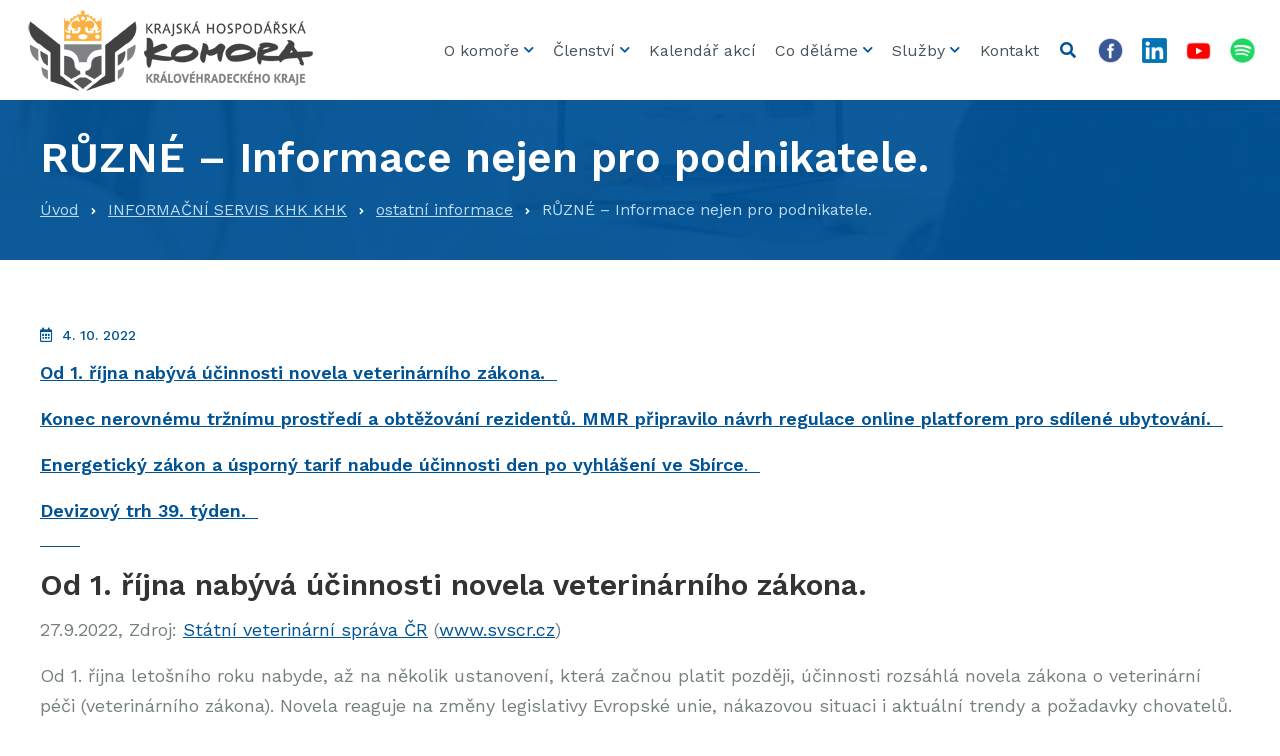

--- FILE ---
content_type: text/html; charset=UTF-8
request_url: https://www.komora-khk.cz/informacni-servis-khk-khk/ostatni-informace/ruzne-informace-nejen-pro-podnikatele-31/
body_size: 23242
content:
<!doctype html>
	<head>
		<meta charset="utf-8">

		<meta http-equiv="X-UA-Compatible" content="IE=edge">

		

		<meta name="HandheldFriendly" content="True">
		<meta name="MobileOptimized" content="320">
		<meta name="viewport" content="width=device-width, initial-scale=1, shrink-to-fit=yes"/>
		<meta name="googlebot" content="snippet,archive">

		<meta name="author" content="SoftGate Systems, s.r.o. | http://softgate.systems" />

        <meta name="theme-color" content="#005395">
		<link rel="shortcut icon" href="https://www.komora-khk.cz/wp-content/themes/komora-khk-theme/library/images/favicon.png">
		<meta name="msapplication-TileColor" content="#005395">

		<link rel="pingback" href="https://www.komora-khk.cz/xmlrpc.php">

		<link rel="dns-prefetch" href="//cdn.hu-manity.co" />
		<!-- Cookie Compliance -->
		<script type="text/javascript">var huOptions = {"appID":"wwwkomora-khkcz-82fcee8","currentLanguage":"cs","blocking":false,"globalCookie":false,"isAdmin":false,"privacyConsent":true,"forms":[]};</script>
		<script type="text/javascript" src="https://cdn.hu-manity.co/hu-banner.min.js"></script>	<style>img:is([sizes="auto" i], [sizes^="auto," i]) { contain-intrinsic-size: 3000px 1500px }</style>
	
		<!-- All in One SEO 4.9.3 - aioseo.com -->
		<title>RŮZNÉ – Informace nejen pro podnikatele. - Krajská hospodářská komora KHK</title>
	<meta name="description" content="Od 1. října nabývá účinnosti novela veterinárního zákona. Konec nerovnému tržnímu prostředí a obtěžování rezidentů. MMR připravilo návrh regulace online platforem pro sdílené ubytování. Energetický zákon a úsporný tarif nabude účinnosti den po vyhlášení ve Sbírce. Devizový trh 39. týden. Od 1. října nabývá účinnosti novela veterinárního zákona. 27.9.2022, Zdroj: Státní veterinární správa ČR" />
	<meta name="robots" content="max-image-preview:large" />
	<meta name="author" content="molik@komora-khk.cz"/>
	<link rel="canonical" href="https://www.komora-khk.cz/informacni-servis-khk-khk/ostatni-informace/ruzne-informace-nejen-pro-podnikatele-31/" />
	<meta name="generator" content="All in One SEO (AIOSEO) 4.9.3" />
		<meta property="og:locale" content="cs_CZ" />
		<meta property="og:site_name" content="Krajská hospodářská komora KHK |" />
		<meta property="og:type" content="article" />
		<meta property="og:title" content="RŮZNÉ – Informace nejen pro podnikatele. - Krajská hospodářská komora KHK" />
		<meta property="og:description" content="Od 1. října nabývá účinnosti novela veterinárního zákona. Konec nerovnému tržnímu prostředí a obtěžování rezidentů. MMR připravilo návrh regulace online platforem pro sdílené ubytování. Energetický zákon a úsporný tarif nabude účinnosti den po vyhlášení ve Sbírce. Devizový trh 39. týden. Od 1. října nabývá účinnosti novela veterinárního zákona. 27.9.2022, Zdroj: Státní veterinární správa ČR" />
		<meta property="og:url" content="https://www.komora-khk.cz/informacni-servis-khk-khk/ostatni-informace/ruzne-informace-nejen-pro-podnikatele-31/" />
		<meta property="og:image" content="https://komora-khk.cz/wp-content/uploads/2019/10/logo.png" />
		<meta property="og:image:secure_url" content="https://komora-khk.cz/wp-content/uploads/2019/10/logo.png" />
		<meta property="article:published_time" content="2022-10-04T12:09:02+00:00" />
		<meta property="article:modified_time" content="2022-10-04T12:09:02+00:00" />
		<meta property="article:publisher" content="https://www.facebook.com/komorakhk" />
		<meta name="twitter:card" content="summary" />
		<meta name="twitter:title" content="RŮZNÉ – Informace nejen pro podnikatele. - Krajská hospodářská komora KHK" />
		<meta name="twitter:description" content="Od 1. října nabývá účinnosti novela veterinárního zákona. Konec nerovnému tržnímu prostředí a obtěžování rezidentů. MMR připravilo návrh regulace online platforem pro sdílené ubytování. Energetický zákon a úsporný tarif nabude účinnosti den po vyhlášení ve Sbírce. Devizový trh 39. týden. Od 1. října nabývá účinnosti novela veterinárního zákona. 27.9.2022, Zdroj: Státní veterinární správa ČR" />
		<meta name="twitter:image" content="http://komora-khk.cz/wp-content/uploads/2019/10/logo.png" />
		<script type="application/ld+json" class="aioseo-schema">
			{"@context":"https:\/\/schema.org","@graph":[{"@type":"Article","@id":"https:\/\/www.komora-khk.cz\/informacni-servis-khk-khk\/ostatni-informace\/ruzne-informace-nejen-pro-podnikatele-31\/#article","name":"R\u016eZN\u00c9 \u2013 Informace nejen pro podnikatele. - Krajsk\u00e1 hospod\u00e1\u0159sk\u00e1 komora KHK","headline":"R\u016eZN\u00c9 \u2013 Informace nejen pro podnikatele.","author":{"@id":"https:\/\/www.komora-khk.cz\/author\/molikkomora-khk-cz\/#author"},"publisher":{"@id":"https:\/\/www.komora-khk.cz\/#organization"},"image":{"@type":"ImageObject","url":"http:\/\/komora-khk.cz\/wp-content\/uploads\/2019\/10\/logo.png","@id":"https:\/\/www.komora-khk.cz\/#articleImage"},"datePublished":"2022-10-04T14:09:02+02:00","dateModified":"2022-10-04T14:09:02+02:00","inLanguage":"cs-CZ","mainEntityOfPage":{"@id":"https:\/\/www.komora-khk.cz\/informacni-servis-khk-khk\/ostatni-informace\/ruzne-informace-nejen-pro-podnikatele-31\/#webpage"},"isPartOf":{"@id":"https:\/\/www.komora-khk.cz\/informacni-servis-khk-khk\/ostatni-informace\/ruzne-informace-nejen-pro-podnikatele-31\/#webpage"},"articleSection":"ostatn\u00ed informace, \u010ce\u0161tina"},{"@type":"BreadcrumbList","@id":"https:\/\/www.komora-khk.cz\/informacni-servis-khk-khk\/ostatni-informace\/ruzne-informace-nejen-pro-podnikatele-31\/#breadcrumblist","itemListElement":[{"@type":"ListItem","@id":"https:\/\/www.komora-khk.cz#listItem","position":1,"name":"Home","item":"https:\/\/www.komora-khk.cz","nextItem":{"@type":"ListItem","@id":"https:\/\/www.komora-khk.cz\/informacni-servis-khk-khk\/#listItem","name":"INFORMA\u010cN\u00cd SERVIS KHK KHK"}},{"@type":"ListItem","@id":"https:\/\/www.komora-khk.cz\/informacni-servis-khk-khk\/#listItem","position":2,"name":"INFORMA\u010cN\u00cd SERVIS KHK KHK","item":"https:\/\/www.komora-khk.cz\/informacni-servis-khk-khk\/","nextItem":{"@type":"ListItem","@id":"https:\/\/www.komora-khk.cz\/informacni-servis-khk-khk\/ostatni-informace\/#listItem","name":"ostatn\u00ed informace"},"previousItem":{"@type":"ListItem","@id":"https:\/\/www.komora-khk.cz#listItem","name":"Home"}},{"@type":"ListItem","@id":"https:\/\/www.komora-khk.cz\/informacni-servis-khk-khk\/ostatni-informace\/#listItem","position":3,"name":"ostatn\u00ed informace","item":"https:\/\/www.komora-khk.cz\/informacni-servis-khk-khk\/ostatni-informace\/","nextItem":{"@type":"ListItem","@id":"https:\/\/www.komora-khk.cz\/informacni-servis-khk-khk\/ostatni-informace\/ruzne-informace-nejen-pro-podnikatele-31\/#listItem","name":"R\u016eZN\u00c9 \u2013 Informace nejen pro podnikatele."},"previousItem":{"@type":"ListItem","@id":"https:\/\/www.komora-khk.cz\/informacni-servis-khk-khk\/#listItem","name":"INFORMA\u010cN\u00cd SERVIS KHK KHK"}},{"@type":"ListItem","@id":"https:\/\/www.komora-khk.cz\/informacni-servis-khk-khk\/ostatni-informace\/ruzne-informace-nejen-pro-podnikatele-31\/#listItem","position":4,"name":"R\u016eZN\u00c9 \u2013 Informace nejen pro podnikatele.","previousItem":{"@type":"ListItem","@id":"https:\/\/www.komora-khk.cz\/informacni-servis-khk-khk\/ostatni-informace\/#listItem","name":"ostatn\u00ed informace"}}]},{"@type":"Organization","@id":"https:\/\/www.komora-khk.cz\/#organization","name":"Krajsk\u00e1 hospod\u00e1\u0159sk\u00e1 komora Kr\u00e1lov\u00e9hradeck\u00e9ho kraje","url":"https:\/\/www.komora-khk.cz\/","telephone":"+420495521603","logo":{"@type":"ImageObject","url":"http:\/\/komora-khk.cz\/wp-content\/uploads\/2019\/10\/logo.png","@id":"https:\/\/www.komora-khk.cz\/informacni-servis-khk-khk\/ostatni-informace\/ruzne-informace-nejen-pro-podnikatele-31\/#organizationLogo"},"image":{"@id":"https:\/\/www.komora-khk.cz\/informacni-servis-khk-khk\/ostatni-informace\/ruzne-informace-nejen-pro-podnikatele-31\/#organizationLogo"},"sameAs":["https:\/\/www.facebook.com\/komorakhk"]},{"@type":"Person","@id":"https:\/\/www.komora-khk.cz\/author\/molikkomora-khk-cz\/#author","url":"https:\/\/www.komora-khk.cz\/author\/molikkomora-khk-cz\/","name":"molik@komora-khk.cz","image":{"@type":"ImageObject","@id":"https:\/\/www.komora-khk.cz\/informacni-servis-khk-khk\/ostatni-informace\/ruzne-informace-nejen-pro-podnikatele-31\/#authorImage","url":"https:\/\/secure.gravatar.com\/avatar\/e6e1632c448909cc669e8d81dd538944b0c1a5a56837fd6e1a6d185ece6fef71?s=96&d=mm&r=g","width":96,"height":96,"caption":"molik@komora-khk.cz"}},{"@type":"WebPage","@id":"https:\/\/www.komora-khk.cz\/informacni-servis-khk-khk\/ostatni-informace\/ruzne-informace-nejen-pro-podnikatele-31\/#webpage","url":"https:\/\/www.komora-khk.cz\/informacni-servis-khk-khk\/ostatni-informace\/ruzne-informace-nejen-pro-podnikatele-31\/","name":"R\u016eZN\u00c9 \u2013 Informace nejen pro podnikatele. - Krajsk\u00e1 hospod\u00e1\u0159sk\u00e1 komora KHK","description":"Od 1. \u0159\u00edjna nab\u00fdv\u00e1 \u00fa\u010dinnosti novela veterin\u00e1rn\u00edho z\u00e1kona. Konec nerovn\u00e9mu tr\u017en\u00edmu prost\u0159ed\u00ed a obt\u011b\u017eov\u00e1n\u00ed rezident\u016f. MMR p\u0159ipravilo n\u00e1vrh regulace online platforem pro sd\u00edlen\u00e9 ubytov\u00e1n\u00ed. Energetick\u00fd z\u00e1kon a \u00fasporn\u00fd tarif nabude \u00fa\u010dinnosti den po vyhl\u00e1\u0161en\u00ed ve Sb\u00edrce. Devizov\u00fd trh 39. t\u00fdden. Od 1. \u0159\u00edjna nab\u00fdv\u00e1 \u00fa\u010dinnosti novela veterin\u00e1rn\u00edho z\u00e1kona. 27.9.2022, Zdroj: St\u00e1tn\u00ed veterin\u00e1rn\u00ed spr\u00e1va \u010cR","inLanguage":"cs-CZ","isPartOf":{"@id":"https:\/\/www.komora-khk.cz\/#website"},"breadcrumb":{"@id":"https:\/\/www.komora-khk.cz\/informacni-servis-khk-khk\/ostatni-informace\/ruzne-informace-nejen-pro-podnikatele-31\/#breadcrumblist"},"author":{"@id":"https:\/\/www.komora-khk.cz\/author\/molikkomora-khk-cz\/#author"},"creator":{"@id":"https:\/\/www.komora-khk.cz\/author\/molikkomora-khk-cz\/#author"},"datePublished":"2022-10-04T14:09:02+02:00","dateModified":"2022-10-04T14:09:02+02:00"},{"@type":"WebSite","@id":"https:\/\/www.komora-khk.cz\/#website","url":"https:\/\/www.komora-khk.cz\/","name":"Krajsk\u00e1 hospod\u00e1\u0159sk\u00e1 komora KHK","inLanguage":"cs-CZ","publisher":{"@id":"https:\/\/www.komora-khk.cz\/#organization"}}]}
		</script>
		<!-- All in One SEO -->

<link rel='dns-prefetch' href='//unpkg.com' />
<link rel="alternate" type="application/rss+xml" title="Krajská hospodářská komora KHK &raquo; RSS zdroj" href="https://www.komora-khk.cz/feed/" />
<link rel="alternate" type="application/rss+xml" title="Krajská hospodářská komora KHK &raquo; RSS komentářů" href="https://www.komora-khk.cz/comments/feed/" />
		<!-- This site uses the Google Analytics by MonsterInsights plugin v9.11.1 - Using Analytics tracking - https://www.monsterinsights.com/ -->
							<script src="//www.googletagmanager.com/gtag/js?id=G-SBH13ZK1XD"  data-cfasync="false" data-wpfc-render="false" type="text/javascript" async></script>
			<script data-cfasync="false" data-wpfc-render="false" type="text/javascript">
				var mi_version = '9.11.1';
				var mi_track_user = true;
				var mi_no_track_reason = '';
								var MonsterInsightsDefaultLocations = {"page_location":"https:\/\/www.komora-khk.cz\/informacni-servis-khk-khk\/ostatni-informace\/ruzne-informace-nejen-pro-podnikatele-31\/"};
								if ( typeof MonsterInsightsPrivacyGuardFilter === 'function' ) {
					var MonsterInsightsLocations = (typeof MonsterInsightsExcludeQuery === 'object') ? MonsterInsightsPrivacyGuardFilter( MonsterInsightsExcludeQuery ) : MonsterInsightsPrivacyGuardFilter( MonsterInsightsDefaultLocations );
				} else {
					var MonsterInsightsLocations = (typeof MonsterInsightsExcludeQuery === 'object') ? MonsterInsightsExcludeQuery : MonsterInsightsDefaultLocations;
				}

								var disableStrs = [
										'ga-disable-G-SBH13ZK1XD',
									];

				/* Function to detect opted out users */
				function __gtagTrackerIsOptedOut() {
					for (var index = 0; index < disableStrs.length; index++) {
						if (document.cookie.indexOf(disableStrs[index] + '=true') > -1) {
							return true;
						}
					}

					return false;
				}

				/* Disable tracking if the opt-out cookie exists. */
				if (__gtagTrackerIsOptedOut()) {
					for (var index = 0; index < disableStrs.length; index++) {
						window[disableStrs[index]] = true;
					}
				}

				/* Opt-out function */
				function __gtagTrackerOptout() {
					for (var index = 0; index < disableStrs.length; index++) {
						document.cookie = disableStrs[index] + '=true; expires=Thu, 31 Dec 2099 23:59:59 UTC; path=/';
						window[disableStrs[index]] = true;
					}
				}

				if ('undefined' === typeof gaOptout) {
					function gaOptout() {
						__gtagTrackerOptout();
					}
				}
								window.dataLayer = window.dataLayer || [];

				window.MonsterInsightsDualTracker = {
					helpers: {},
					trackers: {},
				};
				if (mi_track_user) {
					function __gtagDataLayer() {
						dataLayer.push(arguments);
					}

					function __gtagTracker(type, name, parameters) {
						if (!parameters) {
							parameters = {};
						}

						if (parameters.send_to) {
							__gtagDataLayer.apply(null, arguments);
							return;
						}

						if (type === 'event') {
														parameters.send_to = monsterinsights_frontend.v4_id;
							var hookName = name;
							if (typeof parameters['event_category'] !== 'undefined') {
								hookName = parameters['event_category'] + ':' + name;
							}

							if (typeof MonsterInsightsDualTracker.trackers[hookName] !== 'undefined') {
								MonsterInsightsDualTracker.trackers[hookName](parameters);
							} else {
								__gtagDataLayer('event', name, parameters);
							}
							
						} else {
							__gtagDataLayer.apply(null, arguments);
						}
					}

					__gtagTracker('js', new Date());
					__gtagTracker('set', {
						'developer_id.dZGIzZG': true,
											});
					if ( MonsterInsightsLocations.page_location ) {
						__gtagTracker('set', MonsterInsightsLocations);
					}
										__gtagTracker('config', 'G-SBH13ZK1XD', {"forceSSL":"true","link_attribution":"true"} );
										window.gtag = __gtagTracker;										(function () {
						/* https://developers.google.com/analytics/devguides/collection/analyticsjs/ */
						/* ga and __gaTracker compatibility shim. */
						var noopfn = function () {
							return null;
						};
						var newtracker = function () {
							return new Tracker();
						};
						var Tracker = function () {
							return null;
						};
						var p = Tracker.prototype;
						p.get = noopfn;
						p.set = noopfn;
						p.send = function () {
							var args = Array.prototype.slice.call(arguments);
							args.unshift('send');
							__gaTracker.apply(null, args);
						};
						var __gaTracker = function () {
							var len = arguments.length;
							if (len === 0) {
								return;
							}
							var f = arguments[len - 1];
							if (typeof f !== 'object' || f === null || typeof f.hitCallback !== 'function') {
								if ('send' === arguments[0]) {
									var hitConverted, hitObject = false, action;
									if ('event' === arguments[1]) {
										if ('undefined' !== typeof arguments[3]) {
											hitObject = {
												'eventAction': arguments[3],
												'eventCategory': arguments[2],
												'eventLabel': arguments[4],
												'value': arguments[5] ? arguments[5] : 1,
											}
										}
									}
									if ('pageview' === arguments[1]) {
										if ('undefined' !== typeof arguments[2]) {
											hitObject = {
												'eventAction': 'page_view',
												'page_path': arguments[2],
											}
										}
									}
									if (typeof arguments[2] === 'object') {
										hitObject = arguments[2];
									}
									if (typeof arguments[5] === 'object') {
										Object.assign(hitObject, arguments[5]);
									}
									if ('undefined' !== typeof arguments[1].hitType) {
										hitObject = arguments[1];
										if ('pageview' === hitObject.hitType) {
											hitObject.eventAction = 'page_view';
										}
									}
									if (hitObject) {
										action = 'timing' === arguments[1].hitType ? 'timing_complete' : hitObject.eventAction;
										hitConverted = mapArgs(hitObject);
										__gtagTracker('event', action, hitConverted);
									}
								}
								return;
							}

							function mapArgs(args) {
								var arg, hit = {};
								var gaMap = {
									'eventCategory': 'event_category',
									'eventAction': 'event_action',
									'eventLabel': 'event_label',
									'eventValue': 'event_value',
									'nonInteraction': 'non_interaction',
									'timingCategory': 'event_category',
									'timingVar': 'name',
									'timingValue': 'value',
									'timingLabel': 'event_label',
									'page': 'page_path',
									'location': 'page_location',
									'title': 'page_title',
									'referrer' : 'page_referrer',
								};
								for (arg in args) {
																		if (!(!args.hasOwnProperty(arg) || !gaMap.hasOwnProperty(arg))) {
										hit[gaMap[arg]] = args[arg];
									} else {
										hit[arg] = args[arg];
									}
								}
								return hit;
							}

							try {
								f.hitCallback();
							} catch (ex) {
							}
						};
						__gaTracker.create = newtracker;
						__gaTracker.getByName = newtracker;
						__gaTracker.getAll = function () {
							return [];
						};
						__gaTracker.remove = noopfn;
						__gaTracker.loaded = true;
						window['__gaTracker'] = __gaTracker;
					})();
									} else {
										console.log("");
					(function () {
						function __gtagTracker() {
							return null;
						}

						window['__gtagTracker'] = __gtagTracker;
						window['gtag'] = __gtagTracker;
					})();
									}
			</script>
							<!-- / Google Analytics by MonsterInsights -->
		<style id='classic-theme-styles-inline-css' type='text/css'>
/*! This file is auto-generated */
.wp-block-button__link{color:#fff;background-color:#32373c;border-radius:9999px;box-shadow:none;text-decoration:none;padding:calc(.667em + 2px) calc(1.333em + 2px);font-size:1.125em}.wp-block-file__button{background:#32373c;color:#fff;text-decoration:none}
</style>
<link rel='stylesheet' id='aioseo/css/src/vue/standalone/blocks/table-of-contents/global.scss-css' href='https://www.komora-khk.cz/wp-content/plugins/all-in-one-seo-pack/dist/Lite/assets/css/table-of-contents/global.e90f6d47.css' type='text/css' media='all' />
<style id='pdfemb-pdf-embedder-viewer-style-inline-css' type='text/css'>
.wp-block-pdfemb-pdf-embedder-viewer{max-width:none}

</style>
<style id='global-styles-inline-css' type='text/css'>
:root{--wp--preset--aspect-ratio--square: 1;--wp--preset--aspect-ratio--4-3: 4/3;--wp--preset--aspect-ratio--3-4: 3/4;--wp--preset--aspect-ratio--3-2: 3/2;--wp--preset--aspect-ratio--2-3: 2/3;--wp--preset--aspect-ratio--16-9: 16/9;--wp--preset--aspect-ratio--9-16: 9/16;--wp--preset--color--black: #000000;--wp--preset--color--cyan-bluish-gray: #abb8c3;--wp--preset--color--white: #ffffff;--wp--preset--color--pale-pink: #f78da7;--wp--preset--color--vivid-red: #cf2e2e;--wp--preset--color--luminous-vivid-orange: #ff6900;--wp--preset--color--luminous-vivid-amber: #fcb900;--wp--preset--color--light-green-cyan: #7bdcb5;--wp--preset--color--vivid-green-cyan: #00d084;--wp--preset--color--pale-cyan-blue: #8ed1fc;--wp--preset--color--vivid-cyan-blue: #0693e3;--wp--preset--color--vivid-purple: #9b51e0;--wp--preset--gradient--vivid-cyan-blue-to-vivid-purple: linear-gradient(135deg,rgba(6,147,227,1) 0%,rgb(155,81,224) 100%);--wp--preset--gradient--light-green-cyan-to-vivid-green-cyan: linear-gradient(135deg,rgb(122,220,180) 0%,rgb(0,208,130) 100%);--wp--preset--gradient--luminous-vivid-amber-to-luminous-vivid-orange: linear-gradient(135deg,rgba(252,185,0,1) 0%,rgba(255,105,0,1) 100%);--wp--preset--gradient--luminous-vivid-orange-to-vivid-red: linear-gradient(135deg,rgba(255,105,0,1) 0%,rgb(207,46,46) 100%);--wp--preset--gradient--very-light-gray-to-cyan-bluish-gray: linear-gradient(135deg,rgb(238,238,238) 0%,rgb(169,184,195) 100%);--wp--preset--gradient--cool-to-warm-spectrum: linear-gradient(135deg,rgb(74,234,220) 0%,rgb(151,120,209) 20%,rgb(207,42,186) 40%,rgb(238,44,130) 60%,rgb(251,105,98) 80%,rgb(254,248,76) 100%);--wp--preset--gradient--blush-light-purple: linear-gradient(135deg,rgb(255,206,236) 0%,rgb(152,150,240) 100%);--wp--preset--gradient--blush-bordeaux: linear-gradient(135deg,rgb(254,205,165) 0%,rgb(254,45,45) 50%,rgb(107,0,62) 100%);--wp--preset--gradient--luminous-dusk: linear-gradient(135deg,rgb(255,203,112) 0%,rgb(199,81,192) 50%,rgb(65,88,208) 100%);--wp--preset--gradient--pale-ocean: linear-gradient(135deg,rgb(255,245,203) 0%,rgb(182,227,212) 50%,rgb(51,167,181) 100%);--wp--preset--gradient--electric-grass: linear-gradient(135deg,rgb(202,248,128) 0%,rgb(113,206,126) 100%);--wp--preset--gradient--midnight: linear-gradient(135deg,rgb(2,3,129) 0%,rgb(40,116,252) 100%);--wp--preset--font-size--small: 13px;--wp--preset--font-size--medium: 20px;--wp--preset--font-size--large: 36px;--wp--preset--font-size--x-large: 42px;--wp--preset--spacing--20: 0.44rem;--wp--preset--spacing--30: 0.67rem;--wp--preset--spacing--40: 1rem;--wp--preset--spacing--50: 1.5rem;--wp--preset--spacing--60: 2.25rem;--wp--preset--spacing--70: 3.38rem;--wp--preset--spacing--80: 5.06rem;--wp--preset--shadow--natural: 6px 6px 9px rgba(0, 0, 0, 0.2);--wp--preset--shadow--deep: 12px 12px 50px rgba(0, 0, 0, 0.4);--wp--preset--shadow--sharp: 6px 6px 0px rgba(0, 0, 0, 0.2);--wp--preset--shadow--outlined: 6px 6px 0px -3px rgba(255, 255, 255, 1), 6px 6px rgba(0, 0, 0, 1);--wp--preset--shadow--crisp: 6px 6px 0px rgba(0, 0, 0, 1);}:where(.is-layout-flex){gap: 0.5em;}:where(.is-layout-grid){gap: 0.5em;}body .is-layout-flex{display: flex;}.is-layout-flex{flex-wrap: wrap;align-items: center;}.is-layout-flex > :is(*, div){margin: 0;}body .is-layout-grid{display: grid;}.is-layout-grid > :is(*, div){margin: 0;}:where(.wp-block-columns.is-layout-flex){gap: 2em;}:where(.wp-block-columns.is-layout-grid){gap: 2em;}:where(.wp-block-post-template.is-layout-flex){gap: 1.25em;}:where(.wp-block-post-template.is-layout-grid){gap: 1.25em;}.has-black-color{color: var(--wp--preset--color--black) !important;}.has-cyan-bluish-gray-color{color: var(--wp--preset--color--cyan-bluish-gray) !important;}.has-white-color{color: var(--wp--preset--color--white) !important;}.has-pale-pink-color{color: var(--wp--preset--color--pale-pink) !important;}.has-vivid-red-color{color: var(--wp--preset--color--vivid-red) !important;}.has-luminous-vivid-orange-color{color: var(--wp--preset--color--luminous-vivid-orange) !important;}.has-luminous-vivid-amber-color{color: var(--wp--preset--color--luminous-vivid-amber) !important;}.has-light-green-cyan-color{color: var(--wp--preset--color--light-green-cyan) !important;}.has-vivid-green-cyan-color{color: var(--wp--preset--color--vivid-green-cyan) !important;}.has-pale-cyan-blue-color{color: var(--wp--preset--color--pale-cyan-blue) !important;}.has-vivid-cyan-blue-color{color: var(--wp--preset--color--vivid-cyan-blue) !important;}.has-vivid-purple-color{color: var(--wp--preset--color--vivid-purple) !important;}.has-black-background-color{background-color: var(--wp--preset--color--black) !important;}.has-cyan-bluish-gray-background-color{background-color: var(--wp--preset--color--cyan-bluish-gray) !important;}.has-white-background-color{background-color: var(--wp--preset--color--white) !important;}.has-pale-pink-background-color{background-color: var(--wp--preset--color--pale-pink) !important;}.has-vivid-red-background-color{background-color: var(--wp--preset--color--vivid-red) !important;}.has-luminous-vivid-orange-background-color{background-color: var(--wp--preset--color--luminous-vivid-orange) !important;}.has-luminous-vivid-amber-background-color{background-color: var(--wp--preset--color--luminous-vivid-amber) !important;}.has-light-green-cyan-background-color{background-color: var(--wp--preset--color--light-green-cyan) !important;}.has-vivid-green-cyan-background-color{background-color: var(--wp--preset--color--vivid-green-cyan) !important;}.has-pale-cyan-blue-background-color{background-color: var(--wp--preset--color--pale-cyan-blue) !important;}.has-vivid-cyan-blue-background-color{background-color: var(--wp--preset--color--vivid-cyan-blue) !important;}.has-vivid-purple-background-color{background-color: var(--wp--preset--color--vivid-purple) !important;}.has-black-border-color{border-color: var(--wp--preset--color--black) !important;}.has-cyan-bluish-gray-border-color{border-color: var(--wp--preset--color--cyan-bluish-gray) !important;}.has-white-border-color{border-color: var(--wp--preset--color--white) !important;}.has-pale-pink-border-color{border-color: var(--wp--preset--color--pale-pink) !important;}.has-vivid-red-border-color{border-color: var(--wp--preset--color--vivid-red) !important;}.has-luminous-vivid-orange-border-color{border-color: var(--wp--preset--color--luminous-vivid-orange) !important;}.has-luminous-vivid-amber-border-color{border-color: var(--wp--preset--color--luminous-vivid-amber) !important;}.has-light-green-cyan-border-color{border-color: var(--wp--preset--color--light-green-cyan) !important;}.has-vivid-green-cyan-border-color{border-color: var(--wp--preset--color--vivid-green-cyan) !important;}.has-pale-cyan-blue-border-color{border-color: var(--wp--preset--color--pale-cyan-blue) !important;}.has-vivid-cyan-blue-border-color{border-color: var(--wp--preset--color--vivid-cyan-blue) !important;}.has-vivid-purple-border-color{border-color: var(--wp--preset--color--vivid-purple) !important;}.has-vivid-cyan-blue-to-vivid-purple-gradient-background{background: var(--wp--preset--gradient--vivid-cyan-blue-to-vivid-purple) !important;}.has-light-green-cyan-to-vivid-green-cyan-gradient-background{background: var(--wp--preset--gradient--light-green-cyan-to-vivid-green-cyan) !important;}.has-luminous-vivid-amber-to-luminous-vivid-orange-gradient-background{background: var(--wp--preset--gradient--luminous-vivid-amber-to-luminous-vivid-orange) !important;}.has-luminous-vivid-orange-to-vivid-red-gradient-background{background: var(--wp--preset--gradient--luminous-vivid-orange-to-vivid-red) !important;}.has-very-light-gray-to-cyan-bluish-gray-gradient-background{background: var(--wp--preset--gradient--very-light-gray-to-cyan-bluish-gray) !important;}.has-cool-to-warm-spectrum-gradient-background{background: var(--wp--preset--gradient--cool-to-warm-spectrum) !important;}.has-blush-light-purple-gradient-background{background: var(--wp--preset--gradient--blush-light-purple) !important;}.has-blush-bordeaux-gradient-background{background: var(--wp--preset--gradient--blush-bordeaux) !important;}.has-luminous-dusk-gradient-background{background: var(--wp--preset--gradient--luminous-dusk) !important;}.has-pale-ocean-gradient-background{background: var(--wp--preset--gradient--pale-ocean) !important;}.has-electric-grass-gradient-background{background: var(--wp--preset--gradient--electric-grass) !important;}.has-midnight-gradient-background{background: var(--wp--preset--gradient--midnight) !important;}.has-small-font-size{font-size: var(--wp--preset--font-size--small) !important;}.has-medium-font-size{font-size: var(--wp--preset--font-size--medium) !important;}.has-large-font-size{font-size: var(--wp--preset--font-size--large) !important;}.has-x-large-font-size{font-size: var(--wp--preset--font-size--x-large) !important;}
:where(.wp-block-post-template.is-layout-flex){gap: 1.25em;}:where(.wp-block-post-template.is-layout-grid){gap: 1.25em;}
:where(.wp-block-columns.is-layout-flex){gap: 2em;}:where(.wp-block-columns.is-layout-grid){gap: 2em;}
:root :where(.wp-block-pullquote){font-size: 1.5em;line-height: 1.6;}
</style>
<link rel='stylesheet' id='fancybox-css' href='https://www.komora-khk.cz/wp-content/plugins/easy-fancybox/fancybox/1.5.4/jquery.fancybox.min.css' type='text/css' media='screen' />
<style id='fancybox-inline-css' type='text/css'>
#fancybox-content{border-color:#ffffff;}#fancybox-title,#fancybox-title-float-main{color:#fff}
</style>
<link rel='stylesheet' id='bootstrap-css' href='https://www.komora-khk.cz/wp-content/themes/komora-khk-theme/library/css/bootstrap.min.css' type='text/css' media='all' />
<link rel='stylesheet' id='font-awesome-css' href='https://www.komora-khk.cz/wp-content/themes/komora-khk-theme/library/css/font-awesome.min.css' type='text/css' media='all' />
<link rel='stylesheet' id='stylesheet-css' href='https://www.komora-khk.cz/wp-content/themes/komora-khk-theme/library/css/style.css' type='text/css' media='' />
<link rel='stylesheet' id='stylesheet-edit-css' href='https://www.komora-khk.cz/wp-content/themes/komora-khk-theme/library/css/main.min-effecto.css' type='text/css' media='' />
<script type="text/javascript" src="https://www.komora-khk.cz/wp-content/plugins/google-analytics-for-wordpress/assets/js/frontend-gtag.min.js" id="monsterinsights-frontend-script-js" async="async" data-wp-strategy="async"></script>
<script data-cfasync="false" data-wpfc-render="false" type="text/javascript" id='monsterinsights-frontend-script-js-extra'>/* <![CDATA[ */
var monsterinsights_frontend = {"js_events_tracking":"true","download_extensions":"doc,pdf,ppt,zip,xls,docx,pptx,xlsx","inbound_paths":"[{\"path\":\"\\\/go\\\/\",\"label\":\"affiliate\"},{\"path\":\"\\\/recommend\\\/\",\"label\":\"affiliate\"}]","home_url":"https:\/\/www.komora-khk.cz","hash_tracking":"false","v4_id":"G-SBH13ZK1XD"};/* ]]> */
</script>
<script type="text/javascript" src="https://www.komora-khk.cz/wp-includes/js/jquery/jquery.min.js" id="jquery-core-js"></script>
<script type="text/javascript" src="https://www.komora-khk.cz/wp-includes/js/jquery/jquery-migrate.min.js" id="jquery-migrate-js"></script>
<link rel="https://api.w.org/" href="https://www.komora-khk.cz/wp-json/" /><link rel="alternate" title="JSON" type="application/json" href="https://www.komora-khk.cz/wp-json/wp/v2/posts/5353" /><link rel='shortlink' href='https://www.komora-khk.cz/?p=5353' />
<link rel="alternate" title="oEmbed (JSON)" type="application/json+oembed" href="https://www.komora-khk.cz/wp-json/oembed/1.0/embed?url=https%3A%2F%2Fwww.komora-khk.cz%2Finformacni-servis-khk-khk%2Fostatni-informace%2Fruzne-informace-nejen-pro-podnikatele-31%2F&#038;lang=cs" />
<link rel="alternate" title="oEmbed (XML)" type="text/xml+oembed" href="https://www.komora-khk.cz/wp-json/oembed/1.0/embed?url=https%3A%2F%2Fwww.komora-khk.cz%2Finformacni-servis-khk-khk%2Fostatni-informace%2Fruzne-informace-nejen-pro-podnikatele-31%2F&#038;format=xml&#038;lang=cs" />
		<style type="text/css" id="wp-custom-css">
			#page-heading[style*=PORADNA-KHK-KHK-WEB] h1 {
   visibility: hidden;
}

#page-heading[style*=PORADNA-KHK-KHK-WEB] div#breadcrumbs-wrapper {
   visibility: hidden;
}

ul.lcp_catlist li:before {
  content: "\1F4A1"; 
  display: inline-block;
  margin-left: -2.5em;
	padding-left: .5em;
  width: 2.2em;
}

div.lcp_excerpt {
	text-align: justify;
	border-left-style: solid;
  border-left-color: lightgray;
	padding-left: .5em;
	margin-top: .2em;
	margin-bottom: 1em;
}

.csmaller {
	font-size: small;
	color: navy;
}

ul.lcp_paginator {
	list-style-type: none;
	text-align: center;
}

ul.lcp_paginator li:before {
	display: none;
}

ul.lcp_paginator li {
	border: none;
	width: auto;
  margin: 0 1.2em 0 0; 
	padding: 0;
}

ul.lcp_paginator li a {
	text-decoration: none !important;
}

ul.lcp_paginator li a:hover {
	text-decoration: underline !important;
}

table tbody.hoverable tr:hover {
	background: lightyellow;
}
		</style>
			</head>

	<body class="wp-singular post-template-default single single-post postid-5353 single-format-standard wp-theme-komora-khk-theme cookies-not-set" itemscope itemtype="http://schema.org/WebPage">
        <header id="head" role="banner" itemscope itemtype="http://schema.org/WPHeader">
			<div class="navigation">
				<div class="container-fluid container-fluid--mod">
					<nav class="navbar navbar-expand-lg navbar-light">
						<a class="navbar-brand" href="/">
							<img class="img-fluid" src="https://www.komora-khk.cz/wp-content/themes/komora-khk-theme/library/images/logo-1.png" alt="RŮZNÉ – Informace nejen pro podnikatele. - Krajská hospodářská komora KHK" />
							<img class="img-fluid" src="https://www.komora-khk.cz/wp-content/themes/komora-khk-theme/library/images/logo.png" alt="RŮZNÉ – Informace nejen pro podnikatele. - Krajská hospodářská komora KHK" />
						</a>
						<button class="navbar-toggler" type="button" data-toggle="collapse" data-target="#nav" aria-controls="nav" aria-expanded="false" aria-label="Toggle navigation">
							<span class="navbar-toggler-icon"></span>
						</button>
						<div class="collapse navbar-collapse" id="nav">
							<ul id="menu-hlavni-menu-cz" class="navbar-nav ml-auto menu-desktop"><li class=' menu-item menu-item-type-custom menu-item-object-custom menu-item-has-children'><a  href="#">O komoře</a><span></span>
<ul class="sub-menu">
<li class=' menu-item menu-item-type-post_type menu-item-object-page'><a  href="https://www.komora-khk.cz/o-nas/">O nás</a><span></span></li>
<li class=' menu-item menu-item-type-post_type menu-item-object-page'><a  href="https://www.komora-khk.cz/volene-organy/">Volené orgány</a><span></span></li>
<li class=' menu-item menu-item-type-post_type menu-item-object-page'><a  href="https://www.komora-khk.cz/gdpr/">GDPR</a><span></span></li>
</ul>
</li>
<li class=' menu-item menu-item-type-custom menu-item-object-custom menu-item-has-children'><a  href="#">Členství</a><span></span>
<ul class="sub-menu">
<li class=' menu-item menu-item-type-post_type menu-item-object-page'><a  href="https://www.komora-khk.cz/clenstvi-nova/">Výhody členství</a><span></span></li>
<li class=' menu-item menu-item-type-post_type menu-item-object-page'><a  href="https://www.komora-khk.cz/clenska-prihlaska/">Členská přihláška</a><span></span></li>
<li class=' menu-item menu-item-type-post_type menu-item-object-page'><a  href="https://www.komora-khk.cz/seznam-clenu/">Členové</a><span></span></li>
<li class=' menu-item menu-item-type-post_type menu-item-object-page'><a  href="https://www.komora-khk.cz/nabidky-clenu/">Nabídky členů</a><span></span></li>
<li class=' menu-item menu-item-type-post_type menu-item-object-page'><a  href="https://www.komora-khk.cz/benefity-registrace/">Benefity – registrace</a><span></span></li>
</ul>
</li>
<li class=' menu-item menu-item-type-post_type_archive menu-item-object-events'><a  href="https://www.komora-khk.cz/kalendar-akci/">Kalendář akcí</a><span></span></li>
<li class=' menu-item menu-item-type-custom menu-item-object-custom menu-item-has-children'><a  href="#">Co děláme</a><span></span>
<ul class="sub-menu">
<li class=' menu-item menu-item-type-post_type menu-item-object-page'><a  href="https://www.komora-khk.cz/firma-roku/">Firma roku</a><span></span></li>
<li class=' menu-item menu-item-type-custom menu-item-object-custom'><a target="_blank" href="http://www.vybiramstredni.cz">Prezentace středních škol a zaměstnavatelů</a><span></span></li>
<li class=' menu-item menu-item-type-custom menu-item-object-custom'><a target="_blank" href="https://vybiramstredni.cz/souteze/skola-firme-firma-skole">Firma škole, Škola firmě</a><span></span></li>
<li class=' menu-item menu-item-type-custom menu-item-object-custom'><a target="_blank" href="https://vybiramstredni.cz/souteze/talenty-pro-firmy">Soutěž Talenty pro firmy</a><span></span></li>
<li class=' menu-item menu-item-type-post_type menu-item-object-page'><a  href="https://www.komora-khk.cz/rozcestnik-poradna/">ONLINE Poradna</a><span></span></li>
<li class=' menu-item menu-item-type-post_type menu-item-object-page'><a  href="https://www.komora-khk.cz/projekty/">Projekty</a><span></span></li>
<li class=' menu-item menu-item-type-post_type menu-item-object-page'><a  href="https://www.komora-khk.cz/projekty/archiv-projektu/">Archiv projektů</a><span></span></li>
</ul>
</li>
<li class=' menu-item menu-item-type-post_type menu-item-object-page menu-item-has-children'><a  href="https://www.komora-khk.cz/sluzby/">Služby</a><span></span>
<ul class="sub-menu">
<li class=' menu-item menu-item-type-post_type menu-item-object-page'><a  href="https://www.komora-khk.cz/sluzby/myto/">Mýto</a><span></span></li>
<li class=' menu-item menu-item-type-post_type menu-item-object-page'><a  href="https://www.komora-khk.cz/sluzby/certifikaty-a-ata-karnety/">Certifikáty a ATA karnety</a><span></span></li>
<li class=' menu-item menu-item-type-post_type menu-item-object-page'><a  href="https://www.komora-khk.cz/sluzby/czechpoint/">CzechPOINT</a><span></span></li>
<li class=' menu-item menu-item-type-post_type menu-item-object-page'><a  href="https://www.komora-khk.cz/sluzby/konferencni-servis/">Konferenční servis</a><span></span></li>
<li class=' menu-item menu-item-type-post_type menu-item-object-page'><a  href="https://www.komora-khk.cz/sluzby/virtualni-kancelar/">Virtuální kancelář</a><span></span></li>
<li class=' menu-item menu-item-type-post_type menu-item-object-page'><a  href="https://www.komora-khk.cz/sluzby/informacni-servis-khk-khk/">Informační servis KHK KHK</a><span></span></li>
</ul>
</li>
<li class=' menu-item menu-item-type-post_type menu-item-object-page'><a  href="https://www.komora-khk.cz/kontakt/">Kontakt</a><span></span></li>
<li class="menu-item search-box">
                            <form role="search" method="get" id="searchform" class="searchform" action="https://www.komora-khk.cz/">
                                <input type="search" class="input-search" placeholder="" id="s" name="s" value="" style="display: none;" alt="search">
                                <button type="submit" id="searchsubmit" class="btn-search">
                                    <i class="fa fa-search"></i>
                                </button>
                            </form>
                        </li></li>
<li class=' menu-item menu-item-type-custom menu-item-object-custom'><a target="_blank" href="https://www.facebook.com/komorakhk"><img width="25" src="/wp-content/uploads/2021/01/facebook-512.png" /></a><span></span></li>
<li class=' menu-item menu-item-type-custom menu-item-object-custom'><a target="_blank" href="https://www.linkedin.com/company/krajska-hospodarska-komora-kralovehradeckeho-kraje"><img width="25" src="/wp-content/uploads/2023/09/LinkedIn_logo_initials.png" /></a><span></span></li>
<li class=' menu-item menu-item-type-custom menu-item-object-custom'><a target="_blank" href="https://www.youtube.com/@krajskahospodarskakomorakr5156"><img width="25" src="/wp-content/uploads/2023/09/logo-ytube.png" /></a><span></span></li>
<li class=' menu-item menu-item-type-custom menu-item-object-custom'><a target="_blank" href="https://open.spotify.com/show/1gsvF4SUdQWWrmfhniG6y3"><img width="25" src="/wp-content/uploads/2023/09/logo-spotify.png" /></a><span></span></li>
</ul>						</div>
					</nav>
				</div>
			</div>
		</header>
			<div class="page-content page page-single">
            
				<div id="page-heading" >
    <div class="container container--page">
        <div class="row">
            <div class="col-md-12">
                <h1>
                    RŮZNÉ – Informace nejen pro podnikatele.                </h1>
                <div id="breadcrumbs-wrapper">
<ul id="breadcrumbs" class="breadcrumbs"><li class="item-home"><a class="bread-link bread-home" href="https://www.komora-khk.cz" title="Úvod">Úvod</a></li><li class="separator separator-home"> <i class="fa fa-angle-right"></i> </li><li class="item-cat"><a href="https://www.komora-khk.cz/sluzby/informacni-servis-khk-khk/">INFORMAČNÍ SERVIS KHK KHK</a></li><li class="separator"> <i class="fa fa-angle-right"></i> </li><li class="item-cat"><a href="https://www.komora-khk.cz/sluzby/informacni-servis-khk-khk/ostatni-informace/">ostatní informace</a></li><li class="separator"> <i class="fa fa-angle-right"></i> </li><li class="item-current item-5353"><span class="bread-current bread-5353" title="RŮZNÉ – Informace nejen pro podnikatele.">RŮZNÉ – Informace nejen pro podnikatele.</span></li></ul>                </div>
            </div>
        </div>
    </div>
</div> 

						
							<section class="text">
    <div class="container container--page">
        <div class="inner text_inner">
            <div class="single-date">
                <div>
                    <i class="far fa-calendar-alt"></i>&nbsp;4. 10. 2022                </div>
            </div>
            <p><a href="#text1"><strong>Od 1. října nabývá účinnosti novela veterinárního zákona.  </strong></a></p>
<p><a href="#text2"><strong>Konec nerovnému tržnímu prostředí a obtěžování rezidentů. MMR připravilo návrh regulace online platforem pro sdílené ubytování.  </strong></a></p>
<p><a href="#text3"><strong>Energetický zákon a úsporný tarif nabude účinnosti den po vyhlášení ve Sbírce</strong>.  </a></p>
<p><a href="#text4"><strong>Devizový trh 39. týden.  </strong></a></p>
<h2><a id="text1"></a>Od 1. října nabývá účinnosti novela veterinárního zákona.</h2>
<p>27.9.2022, Zdroj: <a href="https://www.potravinyinfo.cz/32/vyhledavani/#filters=source%3ASt%C3%A1tn%C3%AD%20veterin%C3%A1rn%C3%AD%20spr%C3%A1va%20%C4%8CR" target="_blank" rel="noopener">Státní veterinární správa ČR</a> (<a href="http://www.svscr.cz/" target="_blank" rel="noopener">www.svscr.cz</a>)</p>
<p>Od 1. října letošního roku nabyde, až na několik ustanovení, která začnou platit později, účinnosti rozsáhlá novela zákona o veterinární péči (veterinárního zákona). Novela reaguje na změny legislativy Evropské unie, nákazovou situaci i aktuální trendy a požadavky chovatelů. Novela upravuje kompetence u připravované centrální evidence psů, mění některé povinnosti včelařů, či upravuje pravidla, za jakých lze chovat hmyz určený k lidské spotřebě. Chovatelům nosnic umožní prodávat malé množství vajec ze svých chovů prostřednictvím prodejních automatů za zjednodušených podmínek, jak to činí někteří producenti mléka.</p>
<p>Včelaři nebudou nově již mít povinnost hlásit všechny případy, kdy jim uhyne více než 25 procent včelstev. Nicméně i nadále bude platit povinnost hlásit případné podezření na výskyt nebezpečné nákazy v chovu a bude možné podat podnět krajské veterinární správě (KVS), pokud chovatel pojme podezření na otravu včelstev chemickými přípravky na ochranu rostliny.</p>
<p>Nová právní úprava ruší také povinnost včelařů žádat příslušnou KVS o veterinární osvědčení, pokud chtějí přemístit včelstvo do jiného kraje. „<em>Je třeba však zdůraznit, že tím rozhodně včelařům nezaniká povinnost vyšetřit včelstva před takovým přemístěním na mor včelího plodu,“</em> upozornil<strong> ředitel veterinární sekce SVS Petr Šatrán.</strong></p>
<p>Konečné znění novely ovlivnilo také několik poslaneckých pozměňovacích návrhů. Na základě jednoho z nich se omezení domácích porážek skotu maximálně na tři kusy ročně bude nově vztahovat také na roční a mladší kusy. Doposud se toto omezení vztahovalo na skot starší 12 měsíců a mladší 72 měsíců, tedy šesti let (skot starší šesti let nelze při domácí porážce porazit). Zpřísnění předkladatelé zdůvodnili statistickým nárůstem počtu domácích porážek a s tím spojenou obavou, že se na trh následně dostává část masa z kusů, které neprošly povinnou veterinární prohlídkou.</p>
<p>Na trend zařazování hmyzu do lidského jídelníčku již v nedávné minulosti reagovaly některé úpravy legislativy, včetně veterinárního zákona. Aktuální novela zavádí povinnost provozovatelů, kteří chovají hmyz určený k lidské spotřebě či výrobě zpracované živočišné bílkoviny, aby se před zahájením své činnosti registrovali u příslušné KVS.</p>
<p>Úprava zákona upřesňuje kompetence u v ČR připravované centrální evidence psů, která má v jiných státech EU již své pevné místo. Správcem a provozovatelem informačního systému bude Komora veterinárních lékařů. Centrální evidence naváže na již dříve zavedenou povinnost chovatelů nechat své psy označit mikročipem.</p>
<p>Novela nově umožní vydávat pas zvířete v zájmovém chovu vysokým školám s magisterskými studijními programy z oblasti veterinárního lékařství a hygieny. Doposud mohli vydávat pas jen soukromí veterinární lékaři. Uvedený identifikační doklad, který umožňuje zjistit totožnost zvířete a zkontrolovat jeho nákazový status, je nově právně chráněn jako veřejná listina.</p>
<p>Do zákona je nově doplněna také odborná způsobilost pro výkon činnosti fyzioterapeut a rehabilitační pracovník malých zvířat. Pro správné provádění této činnosti je potřeba mít znalosti a praktické dovednosti, aby byla prováděna odborně dle nejnovějších poznatků. Profesní kvalifikace „Fyzioterapeut a rehabilitační pracovník malých zvířat“ byla vytvořena v roce 2019. Přijetím novely se stane další regulovanou činností a občané států EU budou mít právo požádat o uznání kvalifikace nabyté v jiném členském státě</p>
<p>Již řadu let část chovatelů mléčného skotu v ČR prodává mléko konečným spotřebitelům také prostřednictvím speciálních prodejních automatů. Rozšířit možnost prodeje o tuto alternativu projevila také část prvovýrobců vajec. „<em>Vzhledem k tomu, že technologické možnosti prodejních automatů se stále rozšiřují, jedná se o hygienický způsob uvádění potravin na trh a nebyl proto důvod neumožnit prodej malého množství vajec zákonem, vedle již existující možnosti přímého prodeje v hospodářství, na trhu nebo dodání do místního maloobchodu</em>,“ uvedl <strong>ředitel odboru veterinární hygieny SVS Jan Váňa</strong>. Zároveň však bylo nutné nastavit jednotné podmínky pro všechny provozovatele a zajistit jim tak rovné postavení na trhu.</p>
<p>Podrobnější popis hlavních změn, které novela přináší, najdete na <a href="https://www.svscr.cz/novela-veterinarniho-zakona-2022/" target="_blank" rel="noopener">webu SVS</a>.</p>
<p>Petr Vorlíček<br />
tiskový mluvčí SVS</p>
<hr />
<h2><a id="text2"></a>Konec nerovnému tržnímu prostředí a obtěžování rezidentů. MMR připravilo návrh regulace online platforem pro sdílené ubytování.</h2>
<p>3.8.2022, Zdroj: Ministerstvo pro místní rozvoj</p>
<p>Narovnání tržního prostředí, jasné rozlišení na profesionální a příležitostné ubytovatele i vyšší odpovědnost majitelů pronajímaných nemovitostí. To obsahuje návrh MMR, který řeší problémy související s poskytováním ubytování prostřednictvím online platforem.</p>
<p><em>„Sdílené ubytování se již dávno odklonilo od své původní podstaty, tedy od sdílení části nemovitosti, kterou vlastník momentálně nepotřebuje. Nyní jde mnohdy o regulérní podnikání v ubytovacích službách. Proto je nutné platformy, jako je například Airbnb, regulovat a zajistit, aby měli všichni podnikatelé stejné podmínky. Připravili jsme proto návrh, který nad tímto podnikáním zajistí větší dohled. Jsem rád za diskuzi nad naším návrhem a vítám i různorodé názory a pohledy na věc. Cíl máme stejný,”</em> říká místopředseda vlády pro digitalizaci a ministr pro místní rozvoj Ivan Bartoš.</p>
<p>Sdílená ekonomika je moderní trend, ale nesmí zasahovat do práv rezidentů a poškozovat trh s ubytovacími službami. Mnohdy dochází k narušování pořádku a klidu v domech, a v konečném důsledku k odlivu trvale bydlících obyvatel z některých domů a ulic. V současné situaci je pro dohledové orgány obtížné získat od platforem informace o poskytovatelích tohoto typu ubytování. Právě ty jsou přitom nezbytné pro kontrolu dodržování pravidel týkajících se podnikání, hygieny, daní, místních poplatků i dalších právních předpisů.</p>
<p>To chce změnit návrh, který připravuje MMR. Zajistí jasné rozlišení profesionálních a příležitostných ubytovatelů, jejich jednoznačnou identifikaci i vyšší odpovědnost majitelů pronajímaných nemovitostí. Právní úprava navrhuje, aby byli vlastníci bytů přímo odpovědní za plnění povinností souvisejících s ubytováním, pokud tyto povinnosti nesplní poskytovatel ubytování. Ubytované osoby a jejich chování tak bude podléhat dohledu nejen poskytovatele ubytování, ale také majitele nemovitosti.</p>
<p>Díky narovnání tržního prostředí budou lépe dohledatelné komerčně užívané nemovitosti, čímž se usnadní kontroly toho, zda ubytovatelé skutečně plní všechny povinnosti. Tyto kontroly dnes probíhají ve standardních ubytovacích zařízeních, jako jsou hotely, penziony, ubytovny a další. Není důvod, aby se netýkaly také ubytování nabízeného prostřednictvím online platforem.</p>
<p>Připravovaná právní novela dosud neprošla připomínkovým řízením a její podoba tak může doznat změn. V současnosti MMR stále sbírá podněty a připomínky zainteresovaných subjektů, které postupně zapracovává. Základní cíle, kterými jsou narovnání tržního prostředí a zlepšení soužití mezi ubytovanými osobami a rezidenty, však zůstanou zachovány.</p>
<p><strong>Citujeme z připomínkového materiálu</strong></p>
<p><strong>Kromě návrhu změn zákona č. 159/1999 Sb.</strong>, o některých podmínkách podnikání v oblasti cestovního ruchu, <strong>z kterých citujeme níže</strong>, jsou připomínkovány také změny zákona č. 89/2012 Sb., občanského zákoníku, zákona č. 565/1990 Sb., o místních poplatcích, zákona č. 455/1991 Sb., živnostenského zákona. zákona č. 280/2009 Sb., daňový řád, přestupkového zákona a zákona č. 251/2016 Sb., o některých přestupcích.</p>
<p><strong><em>Hlava IV </em></strong></p>
<p><strong><em>Ubytování </em></strong></p>
<ul>
<li><strong><em> 10a</em></strong></li>
</ul>
<p><strong><em>Vymezení pojmů</em></strong></p>
<p><strong><em>Pro účely tohoto zákona se rozumí</em></strong></p>
<ol>
<li><em>a) místem ubytování v domě prostor ve stavbě pro bydlení, v ateliéru nebo ubytovací jednotce, který není uvnitř ubytovacího zařízení a je v něm poskytováno ubytování; ustanovení zvláštního zákona upravujícího účel užívání stavby<sup>X)</sup> tím nejsou dotčena,</em></li>
<li><em>b) ubytovatelem osoba, která uzavírá smlouvy o ubytování, přičemž alespoň u jedné z těchto smluv uzavřených v kalendářním roce je sjednaná doba ubytování kratší než 60 po sobě jdoucích kalendářních dnů,</em></li>
<li><em>c) profesionálním ubytovatelem ubytovatel, který je fyzickou osobou poskytující ubytování podnikatelským způsobem, nebo právnickou osobou,</em></li>
<li><em>d) příležitostným ubytovatelem ubytovatel, který je fyzickou osobou a ubytování neposkytuje jako podnikatel,</em></li>
<li><em>e) online zprostředkovatelem ubytování takový online zprostředkovatel, který zprostředkovává ubytování na území České republiky,</em></li>
<li><em>f) jasným uvedením informací takové poskytnutí informace, které </em></li>
</ol>
<ul>
<li><em>jsou běžnému spotřebiteli viditelně dostupné spolu s nabídkou nebo jsou viditelné po zobrazení odkazu a v případě zvukové informace jsou přístupné po zobrazení odkazu na internetových stránkách, </em></li>
<li><em>jsou poskytnuty srozumitelně a čitelně a</em></li>
<li><em>jsou poskytnuty před tím, než zákazník učiní první krok k provedení závazné objednávky,</em></li>
</ul>
<ol>
<li><em>g) jednoznačným kódem stálý kód vytvořený algoritmickým způsobem, který umožňuje identifikovat </em></li>
</ol>
<ul>
<li><em>provozovnu, kde je poskytováno ubytování, podle čísla provozovny, a</em></li>
<li><em>místo ubytování v domě, je-li ubytování poskytováno příležitostným ubytovatelem mimo provozovnu.</em></li>
</ul>
<ol>
<li><em>h) základní identifikační údaje o ubytovateli, </em></li>
</ol>
<ul>
<li><em>jméno a příjmení nebo obchodní firma, popřípadě název, identifikační číslo osoby, jde-li o profesionálního ubytovatele,</em></li>
<li><em>jméno, příjmení, obec trvalého pobytu a rok narození, jde-li o příležitostného ubytovatele.</em></li>
</ul>
<ul>
<li><strong><em> 10b</em></strong></li>
</ul>
<p><strong><em>Zákonné domněnky pro podnikání v ubytování</em></strong></p>
<p><strong><em>1) Platí, že ubytovatel je profesionálním ubytovatelem a podnikatelem, pokud </em></strong></p>
<ul>
<li><em>jeho příjem z poskytování ubytování v jednom kalendářním roce překročil částku, která je jako ostatní příjmy podle zákona o dani z příjmů osvobozena od daně z příjmů,<a name="_ftnref2"></a> nebo</em></li>
<li><em>poskytuje ubytování na více než jednom místě.</em></li>
</ul>
<p><strong><em>2) Má se za to, že ubytovatel je podnikatelem, pokud nabízí či poskytuje místo ubytování v domě jinde, než kde je přihlášen k trvalému pobytu.</em></strong></p>
<ul>
<li><strong><em>10c</em></strong></li>
</ul>
<p><strong><em>Povinnost ubytovatele</em></strong></p>
<p><strong><em>Ubytovatel je povinen zajistit, aby při nabízení ubytování prostřednictvím online zprostředkovatele ubytování </em></strong></p>
<ol>
<li><em>a) byly jasně uvedeny základní identifikační údaje o ubytovateli podle § 10a písm. f) a h),</em></li>
<li><em>b) byly jasně uvedeny údaje stanovené jinými zákony,</em></li>
<li><em>c) nebylo ubytování nabízeno prostřednictvím online zprostředkovatele, kterému byl uložen zákaz činnosti a tato informace byla zveřejněna na internetových stránkách ministerstva.</em></li>
</ol>
<ul>
<li><strong><em>10d</em></strong></li>
</ul>
<p><strong><em>Další povinnosti profesionálního ubytovatele</em></strong></p>
<p><strong><em>Profesionální ubytovatel je povinen zajistit, aby </em></strong></p>
<ol>
<li><em>a) osoby ubytované v místě ubytování v domě dodržovaly povinnosti a omezení stanovené vlastníkovi v </em><em> 1013 občanského zákoníku</em><em> a aby byly o těchto povinnostech a omezeních před uzavřením smlouvy informovány,</em></li>
<li><em>b) místem nabízeného nebo poskytovaného ubytování v domě byla provozovna s uvedeným oborem činnosti „Ubytovací služby mimo ubytovací zařízení“ zapsaná v živnostenském rejstříku, která je označena před vstupem do stavby a do místa ubytování v domě,</em></li>
<li><em>c) při nabízení ubytování prostřednictvím online zprostředkovatele ubytování bylo jasně uvedeno identifikační číslo provozovny, kde má být poskytováno ubytování, nebo odpovídající jednoznačný kód.</em></li>
</ol>
<ul>
<li><strong><em> 10e</em></strong></li>
</ul>
<p><strong><em>Povinnosti vlastníka </em></strong></p>
<p><strong><em>1) Vlastník nemovité věci, ve které je místo ubytování v domě, je povinen</em></strong></p>
<ol>
<li><em>a) zajistit, aby ubytované osoby dodržovaly povinnosti stanovené vlastníkovi v § 1013 občanského zákoníku, </em></li>
<li><em>b) zajistit, aby profesionální ubytovatel oznámil živnostenskému úřadu zahájení činnosti v provozovně před první nabídkou místa ubytování v domě a aby provozovnu označil podle zákona upravujícího živnosti,</em></li>
<li><em>c) oznámit živnostenskému úřadu ukončení právního důvodu užívání prostor, pokud profesionální ubytovatel pozbyl právní důvod užívání prostor provozovny a neoznámil ukončení činnosti v provozovně, a to do 30 dnů od pozbytí právního důvodu pro užívání prostor,</em></li>
<li><em>d) zajistit, aby nebylo místo ubytování v domě zprostředkováno online zprostředkovatelem nebo poskytnuto ubytovatelem, kterému byl uložen zákaz činnosti.</em></li>
</ol>
<p><strong><em>2) Je-li vlastníků více, jsou zavázáni dodržovat povinnosti uvedené v odstavci 1 společně a nerozdílně. </em></strong></p>
<p><strong><em> </em></strong></p>
<p><strong><em>Povinnosti online zprostředkovatele ubytování</em></strong></p>
<ul>
<li><strong><em> 10f</em></strong></li>
</ul>
<p><strong><em>Zajištění přímé komunikace</em></strong></p>
<p><strong><em>1) Online zprostředkovatel ubytování je povinen</em></strong></p>
<ul>
<li><em>oznámit Ministerstvu zahájení zprostředkování ubytování na území České republiky před jeho započetím, </em></li>
<li><em>oznámit Ministerstvu ukončení zprostředkování ubytování na území České republiky do 15 dnů,</em></li>
<li><em>mít jednotné elektronické kontaktní místo, které umožňuje bezprostřední, průkazné a na příjemci nezávislé potvrzení doručení datové zprávy orgánem veřejné moci, jako je například datová schránka podle jiného zákona,<sup>X) </sup>a oznámit údaje umožňující jeho využití Ministerstvu, </em></li>
<li><em>zdržet se zprostředkování ubytování na území České republiky po dobu, po kterou mu byl uložen zákaz činnosti.</em></li>
</ul>
<p><strong><em>2) Online zprostředkovatel ubytování, který nemá kontaktní místo podle odst. 1 písm. c), připojí k oznámení podle odst. 1 písm. a) údaje potřebné pro zřízení datové schránky právnické osoby nebo podnikající fyzické osoby podle jiného právního předpisu. V tomto rozsahu zapíše Ministerstvo online zprostředkovatele ubytování do zvláštní evidence. Zprostředkovatel zapsaný ve zvláštní evidenci je povinen informovat ministerstvo o změně údajů do 15 dnů. Zprostředkovatel je povinen doložit údaje podle věty prvé a druhé výpisem z úřední evidence členského státu Evropské unie, který je podepsán kvalifikovaným elektronickým podpisem nebo zapečetěn kvalifikovanou pečetí. Výpis nesmí být starší než 3 měsíce a musí být opatřen kvalifikovaným časovým razítkem. Oznámení musí být podepsáno úředně ověřeným podpisem.</em></strong></p>
<p><strong><em>3) Ministerstvo zapíše údaje do zvláštní evidence a jejich změnu neprodleně po jejich obdržení. Ministerstvo vyškrtne online zprostředkovatele ubytování ze zvláštní evidence k prvnímu roku následujícího roku po uplynutí doby 4 let od obdržení oznámení o ukončení zprostředkování ubytování na území České republiky. </em></strong></p>
<ul>
<li><strong><em>10g </em></strong></li>
</ul>
<p><strong><em>Umožnění kontrolních postupů</em></strong></p>
<p><strong><em>Online zprostředkovatel ubytování má povinnost </em></strong></p>
<ol>
<li><strong><em>a) na všech nabídkách jasně informovat o údajích podle § 10c písm. a) a b),</em></strong></li>
<li><strong><em>b) evidovat a na požádání sdělit orgánu vykonávajícímu kontrolu adresu místa trvalého pobytu, datum narození a kontaktní údaje příležitostného ubytovatele,</em></strong></li>
<li><strong><em>c) neumožnit nabízení ubytování v místě ubytování v domě</em></strong></li>
</ol>
<ul>
<li><em>ubytovatelem, který není zapsán v živnostenském rejstříku, pokud nabízí ubytování na více než jednom místě ubytování v domě, </em></li>
<li><em>profesionálním ubytovatelem, pokud nemá nabízené místo ubytování v domě přidělené číslo provozovny,</em></li>
<li><em>oznámit ministerstvu způsob, kterým lze algoritmicky pomocí jednoznačného kódu u nabídky ubytování provést identifikaci podle § 10a písm. g); oznámení musí být učiněno před první takovou nabídkou,</em></li>
<li><em>poskytnout ministerstvu bezplatný dálkový přístup k seznamu aktuálních nabídek ubytování na území České republiky s uvedením údajů o ubytovateli pod písm. a) a b), včetně identifikačního čísla provozovny, případně také jednoznačného kódu, a adresy internetové stránky s nabídkou, a to ve strojově čitelné podobě.</em></li>
</ul>
<ul>
<li><strong><em> 10h </em></strong></li>
</ul>
<p><strong><em>Obecně závazná vyhláška obce</em></strong></p>
<p><em>1) Obec, na jejímž území je stanoveno lázeňské místo, a obec, ve které dochází k soustředěnému turistickému ruchu, může s ohledem na naléhavý důvod obecného zájmu v souladu s právním řádem Evropské unie<sup>Y)</sup> vydat obecně závaznou vyhlášku obce, ve které na území celé obce nebo části obce stanoví podmínky profesionálního ubytování v bytových domech [VARIANTA nebo jeho přiměřená omezení]. Zejména může stanovit nejvyšší počet ubytovaných osob na jednotku plochy místa ubytování nebo zvláštní požadavky na vybavenost. Vyhláška musí být přiměřená sledovanému cíli. </em></p>
<p><em>2) [VARIANTA: Návrh obecně závazné vyhlášky podle odst. 1 je obec povinna oznámit Evropské komisi podle čl. 15 odst. 7 směrnice 2006/123/ES, o službách na vnitřním trhu. Kontaktním místem pro oznámení je Ministerstvo průmyslu a obchodu.]</em></p>
<hr />
<h2><a id="text3"></a>Energetický zákon a úsporný tarif nabude účinnosti den po vyhlášení ve Sbírce.</h2>
<p>2.8.2022, Zdroj: Ministerstvo průmyslu a obchodu</p>
<p>Prezident podepsal novelu energetického zákona, která zavádí úsporný tarif jako opatření na pomoc domácnostem s vysokými cenami energií. Konkrétní parametry tarifu stanoví vláda. Předběžně se vláda zavázala poskytnout na tuto pomoc až 27 miliard, s odpuštěním poplatku za obnovitelné zdroje to může přinést domácnostem příspěvek až 16 tisíc korun.</p>
<p>Zákon ze dne 27. července 2022, kterým se mění zákon č. 458/2000 Sb., o podmínkách podnikání a o výkonu státní správy v energetických odvětvích a o změně některých zákonů (<strong>energetický zákon</strong>), ve znění pozdějších předpisů, a zákon č. 165/2012 Sb., o podporovaných zdrojích energie a o změně některých zákonů, ve znění pozdějších předpisů (<a href="https://www.psp.cz/sqw/historie.sqw?o=9&amp;t=259" target="_blank" rel="noopener">sněmovní tisk č. 259</a>) <strong>nabývá účinnosti dnem následujícím po dni jeho vyhlášení, s výjimkou čl. I bodu 4, který nabývá účinnosti dnem 1. července 2023.</strong></p>
<p><em>&#8222;Úsporný tarif dá Vládě ČR možnost pružně reagovat na vývoj situace a podle něj pomoc domácnostem navyšovat. Vláda navíc díky tomuto nástroji získá možnost naprosto flexibilně rozhodnout, jak domácnostem s energiemi pomůže, a na základě svého nařízení jim přispět takovou částkou, jakou uzná za vhodnou,“ uvedl</em> <strong>ministr průmyslu a obchodu Jozef Síkela</strong> a dodává: „<em>Úsporný tarif je takový nákladní vozík. Dá se do něj naložit pomoc a rozvést mezi domácnosti.&#8220;</em></p>
<p>Vláda by měla o detailech pomoci rozhodovat na přelomu července a srpna. <em>„Věřím, že vláda na tuto pomoc poskytne původně domluvených 27 miliard korun. To v kombinaci s odpuštěním poplatků za obnovitelné zdroje zajistí domácnostem příspěvek až 16 tisíc,</em>“ říká<strong> ministr</strong>.</p>
<p>Vše bude administrativně jednoduché – nikdo nebude muset o nic žádat, nikdo nebude muset nikam chodit. Stát slevu prostřednictvím OTE a obchodníků převede na odběratele automaticky a ti ji uvidí na svém vyúčtování za energie.</p>
<p>Na příspěvek plynoucí z úsporného tarifu dosáhnou i domácnosti, které mají vytápění nebo společný ohřev vody zajištěn z domovních kotelen na plyn nebo elektřinu. Tento příspěvek bude určen pro subjekty, které mají uzavřeny smlouvy na dodávky energií do těchto kotelen, to znamená společenství vlastníků jednotek nebo bytová družstva, případně jiné subjekty. Tyto subjekty budou pro získání příspěvku z tarifu muset předat provozovateli distribuční soustavy, k jehož soustavě jsou jejich odběrná zařízení připojena, informaci o počtu bytů využívaných k bydlení. Distributor pak předává tento údaj operátorovi trhu a ten obchodníkům. Příspěvek bude započítán uživatelům bytů jako mimořádná záloha na služby do jejich vyúčtování za služby tak, jako by tuto částku uživatelé bytů sami zaplatili. Konkrétní výši částky určí nařízení vlády.</p>
<p>Na pomoc domácnostem s vytápěním prostřednictvím domovních kotelen vláda předběžně alokovala 3,6 miliardy korun. „<em>U centrálních tepláren se detaily i způsob pomoci budou odvíjet od dalšího rozhodnutí vlády,“</em> dodává<strong> ministr Síkela.</strong> Podle první varianty vláda poskytne až 10 miliard na modernizaci tepláren. Teplárny výměnou za to avizovaly, že tuto pomoc zohlední v konečných cenách pro odběratele. Tento postup však podléhá notifikaci ze strany Evropské komise. Druhá varianta dá možnost pomoc odběratelům tepla z centrálních tepláren přímo prostřednictvím úsporného tarifu, který bude fungovat analogicky jako u domovních kotelen. Finanční příspěvek zohlední do vyúčtování dodávky tepla majitelům domů dodavatelé tepla. Majitelé domu ho posléze promítnou do vyúčtování služeb uživatelům bytů jako mimořádnou zálohu. Tuto možnost zajistí pozměňovací návrh upravující problematiku teplárenství.</p>
<p><strong>Na úsporný tarif by vláda mohla vyčlenit celkem 30,6 miliardy korun</strong></p>
<p>Z této sumy rozdělí 3,6 miliardy korun mezi domácnosti s domovními kotelnami, které původně v programu podpory nebyly zahrnuty. Příspěvek v rámci úsporného tarifu spolu s odpuštěním poplatku za podporované zdroje by mohl podle dřívějšího vyjádření ministra průmyslu Jozefa Síkely (za STAN) představovat až 16.000 korun.</p>
<p>Někteří odborníci na sociální problematiku soudí, že plošné dotování cen energií nedává příliš smysl. Obávají se toho, že k úsporám nepřispěje, naopak může spotřebu ještě zvednout. Například podle sociologa a člena Národní ekonomické rady vlády Daniela Prokopa by byl lepší sociální tarif pro část společnosti nebo regulace ceny.</p>
<p>Schválená novela energetického zákona také reaguje na rozhodnutí vlády z 22. června o odpuštění poplatku za podporované zdroje energie. Podle ministerstva průmyslu umožní toto nařízení vlády uskutečnit v praxi. Placení poplatku by mělo skončit k 1. říjnu.</p>
<p><strong>Stát má přímý vliv na skoro 700 milionů m3 plynu. Domácnostem by vydržel až 2 zimní měsíce</strong></p>
<p>Kromě státního nákupu přibližně 240 milionů kubíků plynu si zajistil stát vliv na dalších 435 milionů kubíků prostřednictvím aukcí. Ty vychází z krizového opatření ministra průmyslu Jozefa Síkely. A do konce června se na základě něj uskutečnilo celkem 20 aukcí na uskladnění plynu, na který stát přispěl částkou 181 milionů korun.</p>
<p><em>„Aukce přispěly k tomu, že v současnosti je v tuzemských zásobnících plynu více jak 2,5 mld. m³ plynu, což představuje zhruba tři čtvrtiny jejich kapacity. Pokud nenastanou nepředvídatelné okolnosti, tak do 1. listopadu letošního roku naplníme tuzemské zásobníky na 80 % jejich kapacity,“ </em>říká <strong>ministr průmyslu a obchodu Jozef Síkela</strong>.</p>
<p>V rámci krizového opatření se obchodníci s plynem za určitý finanční příspěvek od státu zavázali za přesně stanovenou dobu naplnit vysoutěženou uskladňovací kapacitu a souhlasit s určitým omezením nakládání s tímto plynem, jehož účelem je ponechání přesně stanovených objemů v zásobnících plynu i v průběhu zimních měsíců.</p>
<p>Začátkem července také Správa státních hmotných rezerv od dodavatele obdržela veškeré množství plynu, který za stát nakoupila. Jde přibližně o 240 milionů metrů krychlových plynu. V kombinaci s plynem naskladněným pomocí aukcí tak stát získal přímý vliv další nakládání s plynem o objemu přibližně 675 milionů metrů krychlových.</p>
<p>Pro srovnání: Tento objem plynu by v roce 2021 dokázal pokrýt téměř celou spotřebu domácností během dvou měsíců topné sezóny. Za únor a březen loňského roku české domácnosti spotřebovaly 698 milionů metrů krychlových plynu.</p>
<p>Naplněnost tuzemsých zásobníků plyn patří k nejvyšším v Evropě. Jarní růst zásob v českých zásobnících patřil k nejrychlejším od roku 2015, od kdy máme data o naplněnosti zásobníků. Naplněnost zásobníků k 11. červenci 2022 pro srovnání: Česká republika 73 % kapacity, Německo 65 %, Rakousko 49 %, Slovensko 65 %, Polsko 98 %, Francie 68 %, Itálie 65 %, Nizozemsko 57 %, Maďarsko 44 % a EU jako celek 64 % kapacity.</p>
<p>Omezení nakládání je potvrzeno smluvně, a to:</p>
<ul>
<li>V období do 31. října 2022 se nebude moci odtěžit ze zásobníku žádný takto naskladněný plyn</li>
<li>v období od 1. listopadu 2022 do posledního dne skladovacího roku 2022/2023 se nebude moci odtěžit ze zásobníku větší množství plynu než takové, aby v období od 1. listopadu 2022 do 30. listopadu 2022 bylo na zvláštním stavovém účtu evidováno aspoň 80 % množství plynu v MWh,</li>
<li>v období od 1. prosince do 31. prosince 2022 musí být na zvláštním stavovém účtu evidováno aspoň 60 % množství plynu v MWh,</li>
<li>v období od 1. ledna do 31. ledna 2023 musí být na zvláštním stavovém účtu evidováno aspoň 34 % množství plynu v MWh.</li>
</ul>
<p><strong>Roční dodávka plynových kotlů na trh v České republice 2021</strong></p>
<p>Na základě statistického šetření MPO jsou odhadovány následující hodnoty dodávky plynových kotlů určených k vytápění a ohřevu teplé vody na trh v České republice.</p>
<p>Oddělení analýz a datové podpory koncepcí Ministerstva průmyslu a obchodu (MPO) připravilo dílčí statistickou informaci o vývoji dodávek plynových kotlů na český trh mezi roky 2017–2021. Na základě statistického šetření jsou odhadovány následující hodnoty dodávky plynových kotlů určených k vytápění a ohřevu teplé vody.</p>
<p>V roce 2021 bylo na tuzemský trh dodáno 102,4 tisíc plynových kotlů do výkonu 50 kW určených k vytápění a ohřevu teplé vody (meziroční nárůst o 20 %). Z toho bylo téměř 99 tisíc (97 %) kotlů kondenzačních a 3,5 tisíce kotlů konvenčních (3 %). Kombinovaných kotlů bylo dodáno 56 tisíc (55 %), kotlů pouze pro vytápění 46,5 tisíc (45 %). Závěsných kotlů bylo v roce 2021 dodáno 99 tisíc (97 %), stacionárních 3 tisíce (3 %).</p>
<ul>
<li><a href="https://www.mpo.cz/assets/cz/energetika/statistika/plynna-paliva/2022/7/Rocni-dodavka-plynovych-kotlu-na-trh-2021.pdf" target="_blank" rel="noopener">Roční dodávka plynových kotlů na trh v České republice</a> <em><em>[pdf, 231 kB]</em></em><br />
<hr />
</li>
</ul>
<h2><a id="text4"></a>Devizový trh 39. týden.</h2>
<a href="https://www.komora-khk.cz/wp-content/uploads/2022/10/22-10-04-IN-Devizovy-trh-39.-tyden.pdf" class="pdfemb-viewer" style="width:1150px;" data-width="1150" data-height="max" data-toolbar="bottom" data-toolbar-fixed="off">22-10-04 IN Devizový trh 39. týden</a>
<p>&nbsp;</p>
        </div>
    </div>
</section>
						
					</main>

			</div>

<section class="section_cta text footer_stripe">
    <div class="container container--page">
        <div class="text_inner">
        </div>
        <div class="cta-btn-wrapper">
                    </div>
    </div>
</section>
<section class="page-intro-contact page-contact">
	<div class="container container--page">
        <div class="row">
            <div class="col-md-6 contact-info-wrapper without-map">
                <h1>
			    	Krajská hospodářská komora Královéhradeckého kraje			    </h1>
			    <div class="contact-items">
			    	<a target="_blank" class="contact-phone" href="https://g.page/KHKKHK"><i class="fa fa-home"></i><div>Škroupova 957/4, 500 02 Hradec Králové</div></a>			    	<!--
			    	<a class="contact-phone" href="tel:+420731321654"><i class="fas fa-phone"></i><div>+420 731 321 654</div></a>			    	<a class="contact-mail" href="mailto:in&#102;&#111;&#64;k&#111;&#109;or&#97;-&#107;h&#107;&#46;cz"><i class="fas fa-envelope"></i><div>info&#64;&#107;&#111;&#109;or&#97;&#45;khk&#46;&#99;&#122;</div></a>			    	-->
			    </div>
			    <div class="contact-adds">
			    	<div class="ic">
			    		<span>IČ: 25948890</span><span>DIČ: CZ25948890</span>			    	</div>
			    	<div class="note">
			    		Zapsána:  Krajským soudem v Hradci Králové,
Spisová značka A 9526			    	</div>
			    </div>
            </div>
            <div class="col-md-6 contact-info-wrapper without-map">
			    <div class="fb">
			    	<div id="fb-root"></div>
			    	<script async defer crossorigin="anonymous" src="https://connect.facebook.net/cs_CZ/sdk.js#xfbml=1&version=v4.0"></script>
			    	<div class="fb-page" data-href="https://www.facebook.com/komorakhk" data-tabs="" data-width="500" data-height="" data-small-header="false" data-adapt-container-width="true" data-hide-cta="true" data-hide-cover="false" data-show-facepile="false"><blockquote cite="https://www.facebook.com/komorakhk" class="fb-xfbml-parse-ignore"><a href="https://www.facebook.com/komorakhk">Krajská hospodářská komora Královéhradeckého kraje</a></blockquote></div>
			    </div>
            </div>
        </div>
	</div>
</section>

        <footer>
            <div class="f-bottom">
                <div class="container container--page">
                    <div class="copyright">
                        © 2019 - 2026                    </div>
                    <ul id="menu-menu-v-paticce-cz" class="footer-links"><li id="menu-item-158" class="menu-item menu-item-type-post_type menu-item-object-page menu-item-158"><a href="https://www.komora-khk.cz/kontakt/">Kontakt</a></li>
</ul>                    <div class="author">
                        <div class="sgs-wrapper">
                            <a href="http://softgate.systems" target="_blank" class="sgs-a" title="Tvorba webových stránek SoftGate Systems">
                                <span class="sgs-text">
                                    Tvorba webu
                                </span>
                                <img src="https://www.komora-khk.cz/wp-content/themes/komora-khk-theme/library/images/sgs.png" class="sgs-logo" alt="SoftGate Systems" />
                            </a>
                        </div>
                    </div>
                </div>
            </div>
        </footer>

        <script type="speculationrules">
{"prefetch":[{"source":"document","where":{"and":[{"href_matches":"\/*"},{"not":{"href_matches":["\/wp-*.php","\/wp-admin\/*","\/wp-content\/uploads\/*","\/wp-content\/*","\/wp-content\/plugins\/*","\/wp-content\/themes\/komora-khk-theme\/*","\/*\\?(.+)"]}},{"not":{"selector_matches":"a[rel~=\"nofollow\"]"}},{"not":{"selector_matches":".no-prefetch, .no-prefetch a"}}]},"eagerness":"conservative"}]}
</script>
<link rel='stylesheet' id='pdfemb_embed_pdf_css-css' href='https://www.komora-khk.cz/wp-content/plugins/pdf-embedder/assets/css/pdfemb.min.css' type='text/css' media='all' />
<script type="text/javascript" src="https://www.komora-khk.cz/wp-content/plugins/easy-fancybox/vendor/purify.min.js" id="fancybox-purify-js"></script>
<script type="text/javascript" id="jquery-fancybox-js-extra">
/* <![CDATA[ */
var efb_i18n = {"close":"Close","next":"Next","prev":"Previous","startSlideshow":"Start slideshow","toggleSize":"Toggle size"};
/* ]]> */
</script>
<script type="text/javascript" src="https://www.komora-khk.cz/wp-content/plugins/easy-fancybox/fancybox/1.5.4/jquery.fancybox.min.js" id="jquery-fancybox-js"></script>
<script type="text/javascript" id="jquery-fancybox-js-after">
/* <![CDATA[ */
var fb_timeout, fb_opts={'autoScale':true,'showCloseButton':true,'width':560,'height':340,'margin':20,'pixelRatio':'false','padding':10,'centerOnScroll':false,'enableEscapeButton':true,'speedIn':300,'speedOut':300,'overlayShow':true,'hideOnOverlayClick':true,'overlayColor':'#000','overlayOpacity':0.6,'minViewportWidth':320,'minVpHeight':320,'disableCoreLightbox':'true','enableBlockControls':'true','fancybox_openBlockControls':'true' };
if(typeof easy_fancybox_handler==='undefined'){
var easy_fancybox_handler=function(){
jQuery([".nolightbox","a.wp-block-file__button","a.pin-it-button","a[href*='pinterest.com\/pin\/create']","a[href*='facebook.com\/share']","a[href*='twitter.com\/share']"].join(',')).addClass('nofancybox');
jQuery('a.fancybox-close').on('click',function(e){e.preventDefault();jQuery.fancybox.close()});
/* IMG */
						var unlinkedImageBlocks=jQuery(".wp-block-image > img:not(.nofancybox,figure.nofancybox>img)");
						unlinkedImageBlocks.wrap(function() {
							var href = jQuery( this ).attr( "src" );
							return "<a href='" + href + "'></a>";
						});
var fb_IMG_select=jQuery('a[href*=".jpg" i]:not(.nofancybox,li.nofancybox>a,figure.nofancybox>a),area[href*=".jpg" i]:not(.nofancybox),a[href*=".png" i]:not(.nofancybox,li.nofancybox>a,figure.nofancybox>a),area[href*=".png" i]:not(.nofancybox),a[href*=".webp" i]:not(.nofancybox,li.nofancybox>a,figure.nofancybox>a),area[href*=".webp" i]:not(.nofancybox),a[href*=".jpeg" i]:not(.nofancybox,li.nofancybox>a,figure.nofancybox>a),area[href*=".jpeg" i]:not(.nofancybox)');
fb_IMG_select.addClass('fancybox image');
var fb_IMG_sections=jQuery('.gallery,.wp-block-gallery,.tiled-gallery,.wp-block-jetpack-tiled-gallery,.ngg-galleryoverview,.ngg-imagebrowser,.nextgen_pro_blog_gallery,.nextgen_pro_film,.nextgen_pro_horizontal_filmstrip,.ngg-pro-masonry-wrapper,.ngg-pro-mosaic-container,.nextgen_pro_sidescroll,.nextgen_pro_slideshow,.nextgen_pro_thumbnail_grid,.tiled-gallery');
fb_IMG_sections.each(function(){jQuery(this).find(fb_IMG_select).attr('rel','gallery-'+fb_IMG_sections.index(this));});
jQuery('a.fancybox,area.fancybox,.fancybox>a').each(function(){jQuery(this).fancybox(jQuery.extend(true,{},fb_opts,{'transition':'elastic','transitionIn':'elastic','transitionOut':'elastic','opacity':false,'hideOnContentClick':false,'titleShow':true,'titlePosition':'over','titleFromAlt':true,'showNavArrows':true,'enableKeyboardNav':true,'cyclic':false,'mouseWheel':'true','changeSpeed':250,'changeFade':300}))});
/* PDF */
jQuery('a.fancybox-pdf,area.fancybox-pdf,.fancybox-pdf>a').each(function(){jQuery(this).fancybox(jQuery.extend(true,{},fb_opts,{'type':'iframe','onStart':function(a,i,o){o.type='pdf';},'width':90,'height':90,'padding':10,'titleShow':false,'titlePosition':'float','titleFromAlt':true,'autoDimensions':false,'scrolling':'no'}))});
};};
jQuery(easy_fancybox_handler);jQuery(document).on('post-load',easy_fancybox_handler);
/* ]]> */
</script>
<script type="text/javascript" src="https://www.komora-khk.cz/wp-content/plugins/easy-fancybox/vendor/jquery.easing.min.js" id="jquery-easing-js"></script>
<script type="text/javascript" src="https://www.komora-khk.cz/wp-content/plugins/easy-fancybox/vendor/jquery.mousewheel.min.js" id="jquery-mousewheel-js"></script>
<script type="text/javascript" src="https://www.komora-khk.cz/wp-content/themes/komora-khk-theme/library/js/bootstrap.min.js" id="bootstrap-js-js"></script>
<script type="text/javascript" src="https://www.komora-khk.cz/wp-content/themes/komora-khk-theme/library/js/main.js" id="main-js-js"></script>
<script type="text/javascript" src="https://unpkg.com/swiper/swiper-bundle.min.js" id="swiper-js"></script>
<script type="text/javascript" src="https://www.komora-khk.cz/wp-content/themes/komora-khk-theme/library/js/main.min-effecto.js" id="main-js-effecto-js"></script>
<script type="text/javascript" src="https://www.komora-khk.cz/wp-content/plugins/pdf-embedder/assets/js/pdfjs/pdf.min.js" id="pdfemb_pdfjs-js"></script>
<script type="text/javascript" id="pdfemb_embed_pdf-js-extra">
/* <![CDATA[ */
var pdfemb_trans = {"worker_src":"https:\/\/www.komora-khk.cz\/wp-content\/plugins\/pdf-embedder\/assets\/js\/pdfjs\/pdf.worker.min.js","cmap_url":"https:\/\/www.komora-khk.cz\/wp-content\/plugins\/pdf-embedder\/assets\/js\/pdfjs\/cmaps\/","objectL10n":{"loading":"Na\u010d\u00edt\u00e1n\u00ed\u2026","page":"Str\u00e1nka","zoom":"P\u0159ibl\u00ed\u017een\u00ed","prev":"P\u0159edchoz\u00ed str\u00e1nka","next":"Dal\u0161\u00ed strana","zoomin":"P\u0159ibl\u00ed\u017eit","secure":"Zabezpe\u010den\u00ed","zoomout":"Odd\u00e1lit","download":"St\u00e1hnout PDF","fullscreen":"Cel\u00e1 obrazovka","domainerror":"CHYBA: URL souboru PDF mus\u00ed b\u00fdt na stejn\u00e9 dom\u00e9n\u011b jako aktu\u00e1ln\u00ed webov\u00e9 str\u00e1nky.","clickhereinfo":"Klikn\u011bte zde pro v\u00edce informac\u00ed","widthheightinvalid":"\u0160\u00ed\u0159ka nebo v\u00fd\u0161ka str\u00e1nky PDF je neplatn\u00e1","viewinfullscreen":"Zobrazit na celou obrazovku"}};
/* ]]> */
</script>
<script type="text/javascript" src="https://www.komora-khk.cz/wp-content/plugins/pdf-embedder/assets/js/pdfemb.min.js" id="pdfemb_embed_pdf-js"></script>
        <script src="https://ajax.googleapis.com/ajax/libs/webfont/1/webfont.js"></script>
        <script>
            WebFont.load({
                google: {
                    families: ['Work Sans:300,400,500,600&display=swap&subset=latin-ext']
                }
            });
        </script>
	</body>

</html>


--- FILE ---
content_type: text/css
request_url: https://www.komora-khk.cz/wp-content/themes/komora-khk-theme/library/css/main.min-effecto.css
body_size: 4450
content:
@charset "UTF-8";body{overflow-x:hidden}.columns{display:-ms-flexbox;display:flex;-ms-flex-pack:justify;justify-content:space-between}@media (max-width:767px){.columns{-ms-flex-direction:column;flex-direction:column}}.columns--two .columns__column:first-of-type{width:42%}@media (max-width:991px){.columns--two .columns__column:first-of-type{width:45%}}@media (max-width:767px){.columns--two .columns__column:first-of-type{width:100%}}.columns--two .columns__column:last-of-type{width:58%}@media (max-width:991px){.columns--two .columns__column:last-of-type{width:55%}}@media (max-width:767px){.columns--two .columns__column:last-of-type{width:100%}}.columns--two-small .columns__column{width:calc(100% / 2 - 8px)}@media (max-width:767px){.columns--two-small .columns__column{width:100%}}@media (max-width:991px){.columns--five{-ms-flex-pack:distribute;justify-content:space-around;-ms-flex-wrap:wrap;flex-wrap:wrap}}.columns--five .columns__column{width:calc(100% / 5 - 26px)}@media (max-width:991px){.columns--five .columns__column{width:calc(100% / 3 - 20px);margin-bottom:20px}}@media (max-width:767px){.columns--five .columns__column{width:100%}}.columns--three{-ms-flex-wrap:wrap;flex-wrap:wrap}.columns--three .columns__column{width:calc(100% / 3 - 47px);margin-bottom:60px}@media (max-width:991px){.columns--three .columns__column{width:calc(100% / 2 - 15px)}}@media (max-width:767px){.columns--three .columns__column{width:100%;margin-bottom:30px}}.columns--three-small .columns__column{width:calc(100% / 3 - 10px)}@media (max-width:767px){.columns--three-small .columns__column{width:100%}}.columns--special .columns__column{display:-ms-flexbox;display:flex;-ms-flex-align:center;align-items:center;margin-bottom:100px}@media (max-width:991px){.columns--special .columns__column{margin-bottom:60px}}.section{padding:100px 0}@media (max-width:991px){.section{padding:60px 0}}.section--color{background:#f4f9fd}.section--bg{padding:180px 0 350px;-webkit-clip-path:polygon(100% 17.5vw,100% 100%,0 calc(100% - 17.5vw),0 0);clip-path:polygon(100% 17.5vw,100% 100%,0 calc(100% - 17.5vw),0 0);background:#235290 url(../images/test.png) no-repeat;background-size:cover;position:relative;z-index:2;margin-top:-4.2708vw}@media (max-width:991px){.section--bg{padding:150px 0}}.section--bg-blank{background:#235290;padding-top:250px}@media (max-width:767px){.section--bg-blank{padding-top:150px}}.section--nt{padding-top:0}.section--helper{position:relative}.section--helper:before{content:"";width:100%;height:500px;background:#f4f9fd;position:absolute;bottom:-500px}.section h2{font-size:36px;font-weight:700;line-height:43px;letter-spacing:-.02em}@media (max-width:1200px){.section h2{font-size:30px}}.section h2:before{display:none}.subtitle{font-size:20px;line-height:33px;color:#075395;margin-bottom:20px}@media (max-width:767px){.subtitle{font-size:16px}}.subtitle:before{content:"";display:block;width:50px;height:1px;background:#075395;margin-bottom:20px}.subtitle--light{color:#fff}.subtitle--light:before{background:#fff}.btn._btn{min-width:273px;padding:15px;margin:0}@media (max-width:1200px){.btn._btn{min-width:150px}}.btn._btn.btn--light{color:#075395;background:#fff}.swiper-container{margin:0 auto;position:relative;overflow:hidden;list-style:none;padding:0;z-index:1}.swiper-container-no-flexbox .swiper-slide{float:left}.swiper-container-vertical>.swiper-wrapper{-ms-flex-direction:column;flex-direction:column}.swiper-wrapper{position:relative;width:100%;height:100%;z-index:1;display:-ms-flexbox;display:flex;transition-property:transform;box-sizing:content-box}.swiper-container-android .swiper-slide,.swiper-wrapper{transform:translateZ(0)}.swiper-container-multirow>.swiper-wrapper{-ms-flex-wrap:wrap;flex-wrap:wrap}.swiper-container-free-mode>.swiper-wrapper{transition-timing-function:ease-out;margin:0 auto}.swiper-slide{-ms-flex-negative:0;flex-shrink:0;width:100%;height:100%;position:relative;transition-property:transform}.swiper-slide-invisible-blank{visibility:hidden}.swiper-container-autoheight,.swiper-container-autoheight .swiper-slide{height:auto}.swiper-container-autoheight .swiper-wrapper{-ms-flex-align:start;align-items:flex-start;transition-property:transform,height}.swiper-container-3d{perspective:1200px}.swiper-container-3d .swiper-cube-shadow,.swiper-container-3d .swiper-slide,.swiper-container-3d .swiper-slide-shadow-bottom,.swiper-container-3d .swiper-slide-shadow-left,.swiper-container-3d .swiper-slide-shadow-right,.swiper-container-3d .swiper-slide-shadow-top,.swiper-container-3d .swiper-wrapper{transform-style:preserve-3d}.swiper-container-3d .swiper-slide-shadow-bottom,.swiper-container-3d .swiper-slide-shadow-left,.swiper-container-3d .swiper-slide-shadow-right,.swiper-container-3d .swiper-slide-shadow-top{position:absolute;left:0;top:0;width:100%;height:100%;pointer-events:none;z-index:10}.swiper-container-3d .swiper-slide-shadow-left{background-image:linear-gradient(270deg,rgba(0,0,0,.5),transparent)}.swiper-container-3d .swiper-slide-shadow-right{background-image:linear-gradient(90deg,rgba(0,0,0,.5),transparent)}.swiper-container-3d .swiper-slide-shadow-top{background-image:linear-gradient(0deg,rgba(0,0,0,.5),transparent)}.swiper-container-3d .swiper-slide-shadow-bottom{background-image:linear-gradient(180deg,rgba(0,0,0,.5),transparent)}.swiper-container-wp8-horizontal,.swiper-container-wp8-horizontal>.swiper-wrapper{-ms-touch-action:pan-y;touch-action:pan-y}.swiper-container-wp8-vertical,.swiper-container-wp8-vertical>.swiper-wrapper{-ms-touch-action:pan-x;touch-action:pan-x}.swiper-button-next,.swiper-button-prev{position:absolute;top:50%;width:27px;height:44px;margin-top:-22px;z-index:10;cursor:pointer;background-size:27px 44px;background-position:50%;background-repeat:no-repeat}.swiper-button-next.swiper-button-disabled,.swiper-button-prev.swiper-button-disabled{opacity:.35;cursor:auto;pointer-events:none}.swiper-button-prev,.swiper-container-rtl .swiper-button-next{background-image:url("data:image/svg+xml;charset=utf-8,%3Csvg xmlns='http://www.w3.org/2000/svg' viewBox='0 0 27 44'%3E%3Cpath d='M0 22L22 0l2.1 2.1L4.2 22l19.9 19.9L22 44 0 22z' fill='%23007aff'/%3E%3C/svg%3E");left:10px;right:auto}.swiper-button-next,.swiper-container-rtl .swiper-button-prev{background-image:url("data:image/svg+xml;charset=utf-8,%3Csvg xmlns='http://www.w3.org/2000/svg' viewBox='0 0 27 44'%3E%3Cpath d='M27 22L5 44l-2.1-2.1L22.8 22 2.9 2.1 5 0l22 22z' fill='%23007aff'/%3E%3C/svg%3E");right:10px;left:auto}.swiper-button-prev.swiper-button-white,.swiper-container-rtl .swiper-button-next.swiper-button-white{background-image:url("data:image/svg+xml;charset=utf-8,%3Csvg xmlns='http://www.w3.org/2000/svg' viewBox='0 0 27 44'%3E%3Cpath d='M0 22L22 0l2.1 2.1L4.2 22l19.9 19.9L22 44 0 22z' fill='%23fff'/%3E%3C/svg%3E")}.swiper-button-next.swiper-button-white,.swiper-container-rtl .swiper-button-prev.swiper-button-white{background-image:url("data:image/svg+xml;charset=utf-8,%3Csvg xmlns='http://www.w3.org/2000/svg' viewBox='0 0 27 44'%3E%3Cpath d='M27 22L5 44l-2.1-2.1L22.8 22 2.9 2.1 5 0l22 22z' fill='%23fff'/%3E%3C/svg%3E")}.swiper-button-prev.swiper-button-black,.swiper-container-rtl .swiper-button-next.swiper-button-black{background-image:url("data:image/svg+xml;charset=utf-8,%3Csvg xmlns='http://www.w3.org/2000/svg' viewBox='0 0 27 44'%3E%3Cpath d='M0 22L22 0l2.1 2.1L4.2 22l19.9 19.9L22 44 0 22z'/%3E%3C/svg%3E")}.swiper-button-next.swiper-button-black,.swiper-container-rtl .swiper-button-prev.swiper-button-black{background-image:url("data:image/svg+xml;charset=utf-8,%3Csvg xmlns='http://www.w3.org/2000/svg' viewBox='0 0 27 44'%3E%3Cpath d='M27 22L5 44l-2.1-2.1L22.8 22 2.9 2.1 5 0l22 22z'/%3E%3C/svg%3E")}.swiper-button-lock{display:none}.swiper-pagination{position:absolute;text-align:center;transition:opacity .3s;transform:translateZ(0);z-index:10}.swiper-pagination.swiper-pagination-hidden{opacity:0}.swiper-container-horizontal>.swiper-pagination-bullets,.swiper-pagination-custom,.swiper-pagination-fraction{bottom:10px;left:0;width:100%}.swiper-pagination-bullets-dynamic{overflow:hidden;font-size:0}.swiper-pagination-bullets-dynamic .swiper-pagination-bullet{transform:scale(.33);position:relative}.swiper-pagination-bullets-dynamic .swiper-pagination-bullet-active,.swiper-pagination-bullets-dynamic .swiper-pagination-bullet-active-main{transform:scale(1)}.swiper-pagination-bullets-dynamic .swiper-pagination-bullet-active-prev{transform:scale(.66)}.swiper-pagination-bullets-dynamic .swiper-pagination-bullet-active-prev-prev{transform:scale(.33)}.swiper-pagination-bullets-dynamic .swiper-pagination-bullet-active-next{transform:scale(.66)}.swiper-pagination-bullets-dynamic .swiper-pagination-bullet-active-next-next{transform:scale(.33)}.swiper-pagination-bullet{width:8px;height:8px;display:inline-block;border-radius:100%;background:#000;opacity:.2}button.swiper-pagination-bullet{border:none;margin:0;padding:0;box-shadow:none;-webkit-appearance:none;-moz-appearance:none;appearance:none}.swiper-pagination-clickable .swiper-pagination-bullet{cursor:pointer}.swiper-pagination-bullet-active{opacity:1;background:#007aff}.swiper-container-vertical>.swiper-pagination-bullets{right:10px;top:50%;transform:translate3d(0,-50%,0)}.swiper-container-vertical>.swiper-pagination-bullets .swiper-pagination-bullet{margin:6px 0;display:block}.swiper-container-vertical>.swiper-pagination-bullets.swiper-pagination-bullets-dynamic{top:50%;transform:translateY(-50%);width:8px}.swiper-container-vertical>.swiper-pagination-bullets.swiper-pagination-bullets-dynamic .swiper-pagination-bullet{display:inline-block;transition:top .2s,-webkit-transform .2s;transition:transform .2s,top .2s;transition:transform .2s,top .2s,-webkit-transform .2s}.swiper-container-horizontal>.swiper-pagination-bullets .swiper-pagination-bullet{margin:0 4px}.swiper-container-horizontal>.swiper-pagination-bullets.swiper-pagination-bullets-dynamic{left:50%;transform:translateX(-50%);white-space:nowrap}.swiper-container-horizontal>.swiper-pagination-bullets.swiper-pagination-bullets-dynamic .swiper-pagination-bullet{transition:left .2s,-webkit-transform .2s;transition:transform .2s,left .2s;transition:transform .2s,left .2s,-webkit-transform .2s}.swiper-container-horizontal.swiper-container-rtl>.swiper-pagination-bullets-dynamic .swiper-pagination-bullet{transition:right .2s,-webkit-transform .2s;transition:transform .2s,right .2s;transition:transform .2s,right .2s,-webkit-transform .2s}.swiper-pagination-progressbar{background:rgba(0,0,0,.25);position:absolute}.swiper-pagination-progressbar .swiper-pagination-progressbar-fill{background:#007aff;position:absolute;left:0;top:0;width:100%;height:100%;transform:scale(0);transform-origin:left top}.swiper-container-rtl .swiper-pagination-progressbar .swiper-pagination-progressbar-fill{transform-origin:right top}.swiper-container-horizontal>.swiper-pagination-progressbar,.swiper-container-vertical>.swiper-pagination-progressbar.swiper-pagination-progressbar-opposite{width:100%;height:4px;left:0;top:0}.swiper-container-horizontal>.swiper-pagination-progressbar.swiper-pagination-progressbar-opposite,.swiper-container-vertical>.swiper-pagination-progressbar{width:4px;height:100%;left:0;top:0}.swiper-pagination-white .swiper-pagination-bullet-active{background:#fff}.swiper-pagination-progressbar.swiper-pagination-white{background:hsla(0,0%,100%,.25)}.swiper-pagination-progressbar.swiper-pagination-white .swiper-pagination-progressbar-fill{background:#fff}.swiper-pagination-black .swiper-pagination-bullet-active{background:#000}.swiper-pagination-progressbar.swiper-pagination-black{background:rgba(0,0,0,.25)}.swiper-pagination-progressbar.swiper-pagination-black .swiper-pagination-progressbar-fill{background:#000}.swiper-pagination-lock{display:none}.swiper-scrollbar{border-radius:10px;position:relative;-ms-touch-action:none;background:rgba(0,0,0,.1)}.swiper-container-horizontal>.swiper-scrollbar{position:absolute;left:1%;bottom:3px;z-index:50;height:5px;width:98%}.swiper-container-vertical>.swiper-scrollbar{position:absolute;right:3px;top:1%;z-index:50;width:5px;height:98%}.swiper-scrollbar-drag{height:100%;width:100%;position:relative;background:rgba(0,0,0,.5);border-radius:10px;left:0;top:0}.swiper-scrollbar-cursor-drag{cursor:move}.swiper-scrollbar-lock{display:none}.swiper-zoom-container{width:100%;height:100%;display:-ms-flexbox;display:flex;-ms-flex-pack:center;justify-content:center;-ms-flex-align:center;align-items:center;text-align:center}.swiper-zoom-container>canvas,.swiper-zoom-container>img,.swiper-zoom-container>svg{max-width:100%;max-height:100%;object-fit:contain}.swiper-slide-zoomed{cursor:move}.swiper-lazy-preloader{width:42px;height:42px;position:absolute;left:50%;top:50%;margin-left:-21px;margin-top:-21px;z-index:10;transform-origin:50%;animation:a 1s steps(12) infinite}.swiper-lazy-preloader:after{display:block;content:"";width:100%;height:100%;background-image:url("data:image/svg+xml;charset=utf-8,%3Csvg viewBox='0 0 120 120' xmlns='http://www.w3.org/2000/svg' xmlns:xlink='http://www.w3.org/1999/xlink'%3E%3Cdefs%3E%3Cpath id='a' stroke='%236c6c6c' stroke-width='11' stroke-linecap='round' d='M60 7v20'/%3E%3C/defs%3E%3Cuse xlink:href='%23a' opacity='.27'/%3E%3Cuse xlink:href='%23a' opacity='.27' transform='rotate(30 60 60)'/%3E%3Cuse xlink:href='%23a' opacity='.27' transform='rotate(60 60 60)'/%3E%3Cuse xlink:href='%23a' opacity='.27' transform='rotate(90 60 60)'/%3E%3Cuse xlink:href='%23a' opacity='.27' transform='rotate(120 60 60)'/%3E%3Cuse xlink:href='%23a' opacity='.27' transform='rotate(150 60 60)'/%3E%3Cuse xlink:href='%23a' opacity='.37' transform='rotate(180 60 60)'/%3E%3Cuse xlink:href='%23a' opacity='.46' transform='rotate(210 60 60)'/%3E%3Cuse xlink:href='%23a' opacity='.56' transform='rotate(240 60 60)'/%3E%3Cuse xlink:href='%23a' opacity='.66' transform='rotate(270 60 60)'/%3E%3Cuse xlink:href='%23a' opacity='.75' transform='rotate(300 60 60)'/%3E%3Cuse xlink:href='%23a' opacity='.85' transform='rotate(330 60 60)'/%3E%3C/svg%3E");background-position:50%;background-size:100%;background-repeat:no-repeat}.swiper-lazy-preloader-white:after{background-image:url("data:image/svg+xml;charset=utf-8,%3Csvg viewBox='0 0 120 120' xmlns='http://www.w3.org/2000/svg' xmlns:xlink='http://www.w3.org/1999/xlink'%3E%3Cdefs%3E%3Cpath id='a' stroke='%23fff' stroke-width='11' stroke-linecap='round' d='M60 7v20'/%3E%3C/defs%3E%3Cuse xlink:href='%23a' opacity='.27'/%3E%3Cuse xlink:href='%23a' opacity='.27' transform='rotate(30 60 60)'/%3E%3Cuse xlink:href='%23a' opacity='.27' transform='rotate(60 60 60)'/%3E%3Cuse xlink:href='%23a' opacity='.27' transform='rotate(90 60 60)'/%3E%3Cuse xlink:href='%23a' opacity='.27' transform='rotate(120 60 60)'/%3E%3Cuse xlink:href='%23a' opacity='.27' transform='rotate(150 60 60)'/%3E%3Cuse xlink:href='%23a' opacity='.37' transform='rotate(180 60 60)'/%3E%3Cuse xlink:href='%23a' opacity='.46' transform='rotate(210 60 60)'/%3E%3Cuse xlink:href='%23a' opacity='.56' transform='rotate(240 60 60)'/%3E%3Cuse xlink:href='%23a' opacity='.66' transform='rotate(270 60 60)'/%3E%3Cuse xlink:href='%23a' opacity='.75' transform='rotate(300 60 60)'/%3E%3Cuse xlink:href='%23a' opacity='.85' transform='rotate(330 60 60)'/%3E%3C/svg%3E")}@keyframes a{to{transform:rotate(1turn)}}.swiper-container .swiper-notification{position:absolute;left:0;top:0;pointer-events:none;opacity:0;z-index:-1000}.swiper-container-fade.swiper-container-free-mode .swiper-slide{transition-timing-function:ease-out}.swiper-container-fade .swiper-slide{pointer-events:none;transition-property:opacity}.swiper-container-fade .swiper-slide .swiper-slide{pointer-events:none}.swiper-container-fade .swiper-slide-active,.swiper-container-fade .swiper-slide-active .swiper-slide-active{pointer-events:auto}.swiper-container-cube{overflow:visible}.swiper-container-cube .swiper-slide{pointer-events:none;-webkit-backface-visibility:hidden;backface-visibility:hidden;z-index:1;visibility:hidden;transform-origin:0 0;width:100%;height:100%}.swiper-container-cube .swiper-slide .swiper-slide{pointer-events:none}.swiper-container-cube.swiper-container-rtl .swiper-slide{transform-origin:100% 0}.swiper-container-cube .swiper-slide-active,.swiper-container-cube .swiper-slide-active .swiper-slide-active{pointer-events:auto}.swiper-container-cube .swiper-slide-active,.swiper-container-cube .swiper-slide-next,.swiper-container-cube .swiper-slide-next+.swiper-slide,.swiper-container-cube .swiper-slide-prev{pointer-events:auto;visibility:visible}.swiper-container-cube .swiper-slide-shadow-bottom,.swiper-container-cube .swiper-slide-shadow-left,.swiper-container-cube .swiper-slide-shadow-right,.swiper-container-cube .swiper-slide-shadow-top{z-index:0;-webkit-backface-visibility:hidden;backface-visibility:hidden}.swiper-container-cube .swiper-cube-shadow{position:absolute;left:0;bottom:0;width:100%;height:100%;background:#000;opacity:.6;filter:blur(50px);z-index:0}.swiper-container-flip{overflow:visible}.swiper-container-flip .swiper-slide{pointer-events:none;-webkit-backface-visibility:hidden;backface-visibility:hidden;z-index:1}.swiper-container-flip .swiper-slide .swiper-slide{pointer-events:none}.swiper-container-flip .swiper-slide-active,.swiper-container-flip .swiper-slide-active .swiper-slide-active{pointer-events:auto}.swiper-container-flip .swiper-slide-shadow-bottom,.swiper-container-flip .swiper-slide-shadow-left,.swiper-container-flip .swiper-slide-shadow-right,.swiper-container-flip .swiper-slide-shadow-top{z-index:0;-webkit-backface-visibility:hidden;backface-visibility:hidden}.swiper-container-coverflow .swiper-wrapper{-ms-perspective:1200px}.jumbo{margin:0 0 80px}@media (max-width:991px){.jumbo{-ms-flex-direction:column;flex-direction:column}}@media (max-width:991px){.jumbo.columns .columns__column{width:100%}}.jumbo h1{font-weight:700;font-size:54px;line-height:81px;letter-spacing:-.02em;margin-bottom:40px}@media (max-width:1200px){.jumbo h1{font-size:44px;line-height:1.3}}@media (max-width:767px){.jumbo h1{font-size:30px}}.jumbo h1:before{display:none}.jumbo p{margin-bottom:40px;font-size:20px;line-height:33px}@media (max-width:1200px){.jumbo p{margin-bottom:20px}}.jumbo .btn{min-width:273px;padding:15px}@media (max-width:1200px){.jumbo img{max-width:100%;height:auto;margin-left:20px}}@media (max-width:991px){.jumbo img{margin:25px 0 0}}.advantages{margin:0 0 150px}@media (max-width:991px){.advantages{margin:0 0 60px}}.advantages__helper{min-height:55px;margin-bottom:18px}@media (max-width:767px){.advantages__helper{margin-bottom:10px}}.advantages__title{color:#075395;font-weight:700;line-height:30px;margin-bottom:20px}@media (max-width:767px){.advantages__title{margin-bottom:10px;font-size:20px}}.advantages__text{font-size:12px;line-height:22px;margin:0}.advantages--bottom{margin:0}@media (max-width:767px){.advantages .columns__column{text-align:center}}.strip h2 span{display:block;color:#075395;margin-top:45px}@media (max-width:767px){.strip h2 span{margin-top:15px}}.strip p{line-height:30px;color:#767f81;margin-bottom:40px}@media (max-width:767px){.strip p{margin-bottom:20px;line-height:1.875rem}}.strip p:last-of-type{margin-bottom:0}.strip--bottom{margin-bottom:110px}@media (max-width:767px){.strip--bottom{margin-bottom:60px}}.members h2{color:#fff;margin-bottom:60px}.members__list{display:-ms-flexbox;display:flex;-ms-flex-pack:justify;justify-content:space-between;-ms-flex-wrap:wrap;flex-wrap:wrap}@media (max-width:991px){.members__list{-ms-flex-pack:distribute;justify-content:space-around}}.members__item{width:calc(100% / 3 - 13px);background:#fff;text-align:center;padding:50px 35px 100px;transform:translateY(0);transition:all .3s;position:relative}@media (max-width:1200px){.members__item{padding:35px 20px 85px}}@media (max-width:991px){.members__item{width:calc(100% / 2 - 15px);margin:0 0 15px}}@media (max-width:767px){.members__item{width:100%}}.members__item:active,.members__item:focus,.members__item:hover{transform:translateY(-5px)}.members__item h2{color:#333;margin-bottom:25px}.members__item p{color:#767f81;font-size:12px;line-height:22px;margin:0;min-height:90px}.members__item ul{margin-bottom:50px}.members__item ul li{text-align:left;font-size:12px;line-height:22px;margin-bottom:15px;display:-ms-flexbox;display:flex}@media (max-width:1200px){.members__item ul li{margin-bottom:5px}}.members__item ul li:last-of-type{margin-bottom:0}.members__item ul li img{margin-right:20px}.members .btn{position:absolute;bottom:50px;left:50%;transform:translateX(-50%)}.members__separator{margin:25px auto;width:150px;height:2px;background:#ddd}.carousel{margin-bottom:100px}@media (max-width:767px){.carousel{margin-bottom:60px}}.carousel h2{margin-bottom:60px}@media (max-width:767px){.carousel h2{margin-bottom:30px}}.carousel__text{margin-bottom:30px;line-height:30px}@media (max-width:767px){.carousel__text{line-height:1.875rem}}@media (max-width:1200px){.carousel__list{max-width:80%}}@media (max-width:767px){.carousel__list{max-width:100%}}.carousel .swiper-button-next,.carousel .swiper-button-prev{background:url(../images/slider-arrow.svg) no-repeat 50%;margin-top:40px}.carousel .swiper-button-next{right:-75px}@media (max-width:1200px){.carousel .swiper-button-next{right:0}}@media (max-width:767px){.carousel .swiper-button-next{display:none}}.carousel .swiper-button-prev{left:-75px;transform:scaleX(-1)}@media (max-width:1200px){.carousel .swiper-button-prev{left:0}}@media (max-width:767px){.carousel .swiper-button-prev{display:none}}.carousel .swiper-pagination{display:none}@media (max-width:767px){.carousel .swiper-pagination{width:100%;bottom:-40px;display:block}}@media (max-width:767px){.carousel .swiper-pagination-bullet{margin:0 5px}}.medallion{display:-ms-flexbox;display:flex;-ms-flex-align:center;align-items:center}.medallion img{margin-right:20px;border-radius:100px}.medallion__name{font-size:20px;font-weight:700;line-height:1;color:#075395;margin-bottom:5px}.medallion__pos{font-size:12px;color:#767f81;margin:0}@media (max-width:991px){.logos img{margin-bottom:25px}}.logos img:active,.logos img:focus,.logos img:hover{filter:brightness(0) saturate(100%) invert(15%) sepia(99%) saturate(2933%) hue-rotate(196deg) brightness(91%) contrast(95%)}.logos p{margin-bottom:60px;text-align:center}.logos__list{display:-ms-flexbox;display:flex;-ms-flex-align:center;align-items:center;-ms-flex-pack:justify;justify-content:space-between;-ms-flex-wrap:wrap;flex-wrap:wrap}@media (max-width:991px){.logos__list{-ms-flex-pack:distribute;justify-content:space-around}}@media (max-width:767px){.logos__list{-ms-flex-direction:column;flex-direction:column}}.services h2{margin-bottom:60px}@media (max-width:767px){.services h2{margin-bottom:30px}}.services h2.services__ben{font-weight:400;color:#075395}.services__title{font-size:20px;font-weight:700;color:#075395;margin:0}.services__title--bottom{margin-bottom:30px}.services__text{line-height:30px;margin:0}@media (max-width:767px){.services__text{line-height:1.875rem}}.services .columns__column:last-of-type{margin-bottom:90px}@media (max-width:767px){.services .columns__column:last-of-type{margin-bottom:60px}}.services__icon{width:60px;height:60px;background:#fff;display:-ms-flexbox;display:flex;-ms-flex-align:center;align-items:center;-ms-flex-pack:center;justify-content:center;margin-right:20px;-ms-flex-negative:0;flex-shrink:0;border-radius:100px}.services__content{display:none}.services__center,.services__link{text-align:center}.services__link{text-decoration:underline;font-size:20px;color:#075395;display:inline-block}.services__link:active,.services__link:focus,.services__link:hover{color:#075395}.services__link:active img,.services__link:focus img,.services__link:hover img{transform:translateY(5px)}.services__link img{transition:all .3s;display:block;margin:15px auto 0}.services__link:before{content:"Objevit"}.services__link.is-open{margin-top:100px}@media (max-width:767px){.services__link.is-open{margin-top:0}}.services__link.is-open:before{content:"Skrýt"}.services__link.is-open img{transform:rotate(180deg)}.services__benefit{font-size:20px;padding:15px;border-bottom:1px solid #ddd}.services__benefit:first-of-type{color:#075395}.services__benefit:last-of-type{border-bottom:0}.membership{text-align:center}.membership .subtitle:before{margin-left:auto;margin-right:auto}.membership h2{color:#fff;margin-bottom:60px}.membership__btn.btn._btn{margin-bottom:85px!important}@media (max-width:991px){.membership__btn.btn._btn{margin-bottom:30px!important}}.membership__btn.btn._btn:active,.membership__btn.btn._btn:focus,.membership__btn.btn._btn:hover{border-color:#fff;background:transparent;color:#fff}.membership__text{font-size:26px;font-weight:700;line-height:34px;letter-spacing:-.02em;margin-bottom:30px;color:#fff}.membership__link{color:#fff;text-decoration:underline;font-size:20px}.membership__link:active,.membership__link:focus,.membership__link:hover{text-decoration:none;color:#fff}.table.table--small{color:#fff;text-align:left;max-width:820px;margin:0 auto 60px}.table.table--small tr:first-of-type td{border-top:0}.table.table--small td:first-of-type{border-right:1px solid #dee2e6}.table.table--small td:last-of-type{padding-left:60px}@media (max-width:767px){.table.table--small td:last-of-type{padding-left:20px}}